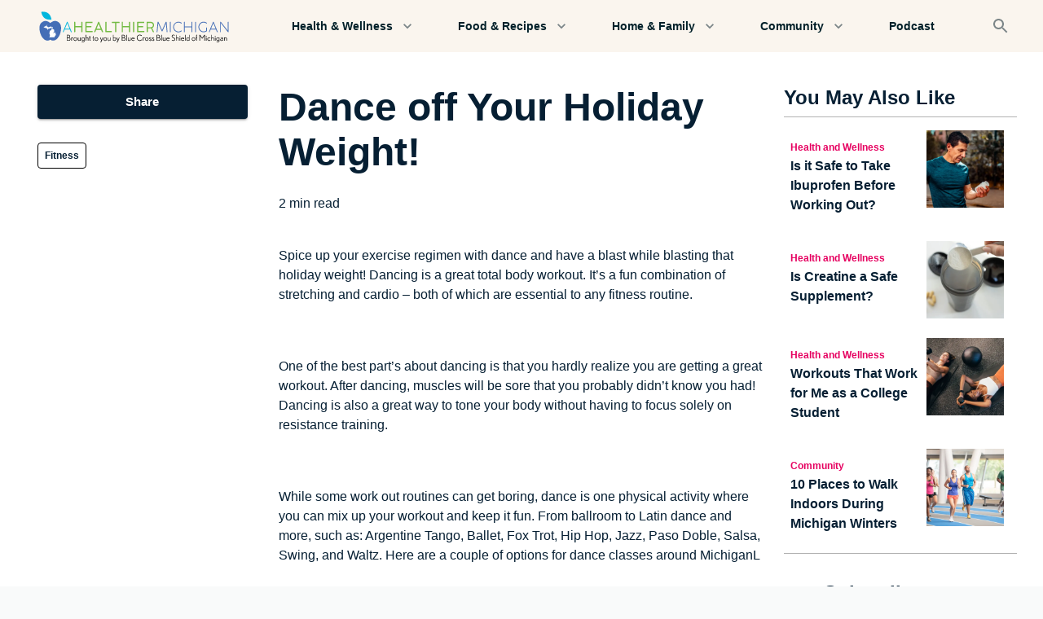

--- FILE ---
content_type: text/html; charset=utf-8
request_url: https://www.ahealthiermichigan.org/stories/fitness/dance-off-your-holiday-weight
body_size: 22587
content:
<!DOCTYPE html><html lang="en"><head><meta charSet="utf-8"/><meta name="theme-color" content="#061F33"/><meta name="viewport" content="width=device-width, initial-scale=1"/><meta property="og:locale" content="en_US"/><script type="application/ld+json">{"@context":"https://schema.org","@type":"Article","mainEntityOfPage":{"@type":"WebPage","@id":"https://ahealthiermichigan.org/stories/dance-off-your-holiday-weight"},"headline":"Dance off Your Holiday Weight!","description":"Spice up your exercise regimen with dance and have a blast while blasting that holiday weight! Dancing is a great total body workout. It’s a fun combination of…","author":{"@type":"Person","name":"Shannon Paul"},"publisher":{"@type":"Organization","name":"Blue Cross Blue Shield of Michigan","logo":{"@type":"ImageObject","url":"https://cdn.sanity.io/images/ruord509/production/9e904720c2aa0da918c72a966752a112321f542a-265x40.svg?w=828&q=75&fit=clip&auto=format"}},"datePublished":"2011-12-23T05:00:00.000Z","dateModified":"2023-11-10T17:57:18Z"}</script><title>Dance off Your Holiday Weight!</title><meta name="robots" content="index,follow"/><meta name="description" content=" Spice up your exercise regimen with dance and have a blast while blasting that holiday weight! Dancing is a great total body workout."/><meta name="twitter:card" content="summary_large_image"/><meta property="og:title" content="Dance off Your Holiday Weight!"/><meta property="og:description" content=" Spice up your exercise regimen with dance and have a blast while blasting that holiday weight! Dancing is a great total body workout."/><meta property="og:url" content="https://ahealthiermichigan.org/stories/fitness/dance-off-your-holiday-weight"/><meta property="og:type" content="article"/><meta property="og:site_name" content="A Healthier Michigan"/><link rel="canonical" href="https://ahealthiermichigan.org/stories/fitness/dance-off-your-holiday-weight"/><link rel="icon" type="image/png" sizes="32x32" href="https://cdn.sanity.io/images/ruord509/production/604cfa7cabd09e90c44feba23f01bc8936cf01e8-128x128.svg?w=32&amp;h=32&amp;fm=png"/><link rel="icon" type="image/png" sizes="16x16" href="https://cdn.sanity.io/images/ruord509/production/604cfa7cabd09e90c44feba23f01bc8936cf01e8-128x128.svg?w=16&amp;h=16&amp;fm=png"/><link rel="apple-touch-icon" sizes="180x180" href="https://cdn.sanity.io/images/ruord509/production/604cfa7cabd09e90c44feba23f01bc8936cf01e8-128x128.svg?w=180&amp;h=180&amp;fm=png"/><meta name="next-head-count" content="18"/><meta name="facebook-domain-verification" content="z7hkbf28hlhcg803qo5vd4larcpghe"/><link rel="preconnect" href="https://www.gstatic.com"/><link rel="preconnect" href="https://www.google.com"/><link rel="preconnect" href="https://cdn.sanity.io"/><style data-emotion="css-global 0"></style><style data-emotion="css-global xv4716">html{-webkit-font-smoothing:antialiased;-moz-osx-font-smoothing:grayscale;box-sizing:border-box;-webkit-text-size-adjust:100%;}*,*::before,*::after{box-sizing:inherit;}strong,b{font-weight:700;}body{margin:0;color:inherit;font-size:1rem;font-family:Inter,Poppins,Arial,Helvetica,sans-serif;font-weight:400;line-height:1.5;background-color:#FFFFFF;}@media print{body{background-color:#fff;}}body::backdrop{background-color:#FFFFFF;}body{color:#061F33;}</style><style data-emotion="css-global cjvusc">.grecaptcha-badge{visibility:hidden;}a{-webkit-text-decoration:none;text-decoration:none;}html,body{background-color:#f9fafa;}p,span,a{word-break:break-word;}ul,ol{list-style-position:inside;}</style><style data-emotion="css fumsc e7ztn3 17egl3 13h4as5 vubbuv 1itbro1 15uyllz d0iipu 1e5da75 1benndi feka9e mfb0cz 1orv6po 2exxqk 1cuudf4 1w9gr1b 15u5s04 1ox1ow2 6flbmm j7qwjs 1tw6xyk 19440cj 1y9f366 27o11t h00quf 3rwtg8 pb4y8c 14iz7ir 1pxsmui 1wf5y76 1uk1gs8 1vod7t9 1vaafdv 1wgdrfj 1pol6k5 1p40x6g qsg72k 1l2xgzn 19midj6 7h8fu5 s6jbxu d22b7z 1s1ge1i 21x9ud nujv78 5rtpj1 1oskxc3 1f8sh1y jxqkt4 vv0tq5 1rr4qq7 7ddack 1wxldng fpc3d4 npbdj 1pudgxf wruvmg 43kjyg 1mzerio 1gsoerq 142c7sr ubln22 4pgpic 1c4p9wh 13yhsj1 f4w4yd lpchy5">.css-fumsc{max-width:1440px;margin:0 auto;background-color:#FAF5EE;box-shadow:0px 2px 1px -1px rgba(0,0,0,0.2),0px 1px 1px 0px rgba(0,0,0,0.14),0px 1px 3px 0px rgba(0,0,0,0.12);}.css-e7ztn3{background-color:#FAF5EE;color:rgba(0, 0, 0, 0.87);-webkit-transition:box-shadow 300ms cubic-bezier(0.4, 0, 0.2, 1) 0ms;transition:box-shadow 300ms cubic-bezier(0.4, 0, 0.2, 1) 0ms;box-shadow:0px 2px 4px -1px rgba(0,0,0,0.2),0px 4px 5px 0px rgba(0,0,0,0.14),0px 1px 10px 0px rgba(0,0,0,0.12);display:-webkit-box;display:-webkit-flex;display:-ms-flexbox;display:flex;-webkit-flex-direction:column;-ms-flex-direction:column;flex-direction:column;width:100%;box-sizing:border-box;-webkit-flex-shrink:0;-ms-flex-negative:0;flex-shrink:0;position:static;background-color:transparent;color:inherit;box-shadow:none;}.css-17egl3{position:relative;display:-webkit-box;display:-webkit-flex;display:-ms-flexbox;display:flex;-webkit-align-items:center;-webkit-box-align:center;-ms-flex-align:center;align-items:center;min-height:56px;padding-left:16px;padding-right:16px;padding-top:8px;padding-bottom:8px;-webkit-box-pack:justify;-webkit-justify-content:space-between;justify-content:space-between;overflow:hidden;}@media (min-width:0px){@media (orientation: landscape){.css-17egl3{min-height:48px;}}}@media (min-width:390px){.css-17egl3{min-height:64px;}}.css-13h4as5{display:-webkit-inline-box;display:-webkit-inline-flex;display:-ms-inline-flexbox;display:inline-flex;-webkit-align-items:center;-webkit-box-align:center;-ms-flex-align:center;align-items:center;-webkit-box-pack:center;-ms-flex-pack:center;-webkit-justify-content:center;justify-content:center;position:relative;box-sizing:border-box;-webkit-tap-highlight-color:transparent;background-color:transparent;outline:0;border:0;margin:0;border-radius:0;padding:0;cursor:pointer;-webkit-user-select:none;-moz-user-select:none;-ms-user-select:none;user-select:none;vertical-align:middle;-moz-appearance:none;-webkit-appearance:none;-webkit-text-decoration:none;text-decoration:none;color:inherit;text-align:center;-webkit-flex:0 0 auto;-ms-flex:0 0 auto;flex:0 0 auto;font-size:1.5rem;padding:8px;border-radius:50%;overflow:visible;color:rgba(0, 0, 0, 0.54);-webkit-transition:background-color 150ms cubic-bezier(0.4, 0, 0.2, 1) 0ms;transition:background-color 150ms cubic-bezier(0.4, 0, 0.2, 1) 0ms;color:#002029;}.css-13h4as5::-moz-focus-inner{border-style:none;}.css-13h4as5.Mui-disabled{pointer-events:none;cursor:default;}@media print{.css-13h4as5{-webkit-print-color-adjust:exact;color-adjust:exact;}}.css-13h4as5:hover{background-color:rgba(0, 0, 0, 0.04);}@media (hover: none){.css-13h4as5:hover{background-color:transparent;}}.css-13h4as5:hover{background-color:rgba(0, 32, 41, 0.04);}@media (hover: none){.css-13h4as5:hover{background-color:transparent;}}.css-13h4as5.Mui-disabled{background-color:transparent;color:rgba(0, 0, 0, 0.26);}.css-vubbuv{-webkit-user-select:none;-moz-user-select:none;-ms-user-select:none;user-select:none;width:1em;height:1em;display:inline-block;fill:currentColor;-webkit-flex-shrink:0;-ms-flex-negative:0;flex-shrink:0;-webkit-transition:fill 200ms cubic-bezier(0.4, 0, 0.2, 1) 0ms;transition:fill 200ms cubic-bezier(0.4, 0, 0.2, 1) 0ms;font-size:1.5rem;}.css-1itbro1{width:265px;height:39.5px;-webkit-flex-shrink:0.5;-ms-flex-negative:0.5;flex-shrink:0.5;}.css-15uyllz{display:-webkit-inline-box;display:-webkit-inline-flex;display:-ms-inline-flexbox;display:inline-flex;-webkit-align-items:center;-webkit-box-align:center;-ms-flex-align:center;align-items:center;-webkit-box-pack:center;-ms-flex-pack:center;-webkit-justify-content:center;justify-content:center;position:relative;box-sizing:border-box;-webkit-tap-highlight-color:transparent;background-color:transparent;outline:0;border:0;margin:0;border-radius:0;padding:0;cursor:pointer;-webkit-user-select:none;-moz-user-select:none;-ms-user-select:none;user-select:none;vertical-align:middle;-moz-appearance:none;-webkit-appearance:none;-webkit-text-decoration:none;text-decoration:none;color:inherit;text-align:center;-webkit-flex:0 0 auto;-ms-flex:0 0 auto;flex:0 0 auto;font-size:1.5rem;padding:8px;border-radius:50%;overflow:visible;color:rgba(0, 0, 0, 0.54);-webkit-transition:background-color 150ms cubic-bezier(0.4, 0, 0.2, 1) 0ms;transition:background-color 150ms cubic-bezier(0.4, 0, 0.2, 1) 0ms;color:#7c8688;}.css-15uyllz::-moz-focus-inner{border-style:none;}.css-15uyllz.Mui-disabled{pointer-events:none;cursor:default;}@media print{.css-15uyllz{-webkit-print-color-adjust:exact;color-adjust:exact;}}.css-15uyllz:hover{background-color:rgba(0, 0, 0, 0.04);}@media (hover: none){.css-15uyllz:hover{background-color:transparent;}}.css-15uyllz:hover{background-color:rgba(124, 134, 136, 0.04);}@media (hover: none){.css-15uyllz:hover{background-color:transparent;}}.css-15uyllz.Mui-disabled{background-color:transparent;color:rgba(0, 0, 0, 0.26);}.css-d0iipu{display:-webkit-box;display:-webkit-flex;display:-ms-flexbox;display:flex;-webkit-flex-direction:column;-ms-flex-direction:column;flex-direction:column;background-color:#FFFFFF;}.css-1e5da75{padding-top:40px;padding-bottom:40px;}@media (min-width:0px){.css-1e5da75{padding-left:12px;padding-right:12px;}}@media (min-width:1024px){.css-1e5da75{padding-left:32px;padding-right:32px;}}.css-1benndi{box-sizing:border-box;display:-webkit-box;display:-webkit-flex;display:-ms-flexbox;display:flex;-webkit-box-flex-wrap:wrap;-webkit-flex-wrap:wrap;-ms-flex-wrap:wrap;flex-wrap:wrap;width:100%;-webkit-flex-direction:row;-ms-flex-direction:row;flex-direction:row;-webkit-box-pack:justify;-webkit-justify-content:space-between;justify-content:space-between;}@media (min-width:1024px){.css-1benndi{margin-top:-24px;}.css-1benndi>.MuiGrid-item{padding-top:24px;}}@media (min-width:1024px){.css-1benndi{width:calc(100% + 24px);margin-left:-24px;}.css-1benndi>.MuiGrid-item{padding-left:24px;}}.css-feka9e{box-sizing:border-box;margin:0;-webkit-flex-direction:row;-ms-flex-direction:row;flex-direction:row;-webkit-flex-basis:100%;-ms-flex-preferred-size:100%;flex-basis:100%;-webkit-box-flex:0;-webkit-flex-grow:0;-ms-flex-positive:0;flex-grow:0;max-width:100%;}@media (min-width:390px){.css-feka9e{-webkit-flex-basis:100%;-ms-flex-preferred-size:100%;flex-basis:100%;-webkit-box-flex:0;-webkit-flex-grow:0;-ms-flex-positive:0;flex-grow:0;max-width:100%;}}@media (min-width:768px){.css-feka9e{-webkit-flex-basis:100%;-ms-flex-preferred-size:100%;flex-basis:100%;-webkit-box-flex:0;-webkit-flex-grow:0;-ms-flex-positive:0;flex-grow:0;max-width:100%;}}@media (min-width:1024px){.css-feka9e{-webkit-flex-basis:25%;-ms-flex-preferred-size:25%;flex-basis:25%;-webkit-box-flex:0;-webkit-flex-grow:0;-ms-flex-positive:0;flex-grow:0;max-width:25%;}}@media (min-width:1440px){.css-feka9e{-webkit-flex-basis:25%;-ms-flex-preferred-size:25%;flex-basis:25%;-webkit-box-flex:0;-webkit-flex-grow:0;-ms-flex-positive:0;flex-grow:0;max-width:25%;}}.css-mfb0cz{box-sizing:border-box;margin:0;-webkit-flex-direction:row;-ms-flex-direction:row;flex-direction:row;-webkit-flex-basis:100%;-ms-flex-preferred-size:100%;flex-basis:100%;-webkit-box-flex:0;-webkit-flex-grow:0;-ms-flex-positive:0;flex-grow:0;max-width:100%;}@media (min-width:390px){.css-mfb0cz{-webkit-flex-basis:100%;-ms-flex-preferred-size:100%;flex-basis:100%;-webkit-box-flex:0;-webkit-flex-grow:0;-ms-flex-positive:0;flex-grow:0;max-width:100%;}}@media (min-width:768px){.css-mfb0cz{-webkit-flex-basis:100%;-ms-flex-preferred-size:100%;flex-basis:100%;-webkit-box-flex:0;-webkit-flex-grow:0;-ms-flex-positive:0;flex-grow:0;max-width:100%;}}@media (min-width:1024px){.css-mfb0cz{-webkit-flex-basis:50%;-ms-flex-preferred-size:50%;flex-basis:50%;-webkit-box-flex:0;-webkit-flex-grow:0;-ms-flex-positive:0;flex-grow:0;max-width:50%;}}@media (min-width:1440px){.css-mfb0cz{-webkit-flex-basis:50%;-ms-flex-preferred-size:50%;flex-basis:50%;-webkit-box-flex:0;-webkit-flex-grow:0;-ms-flex-positive:0;flex-grow:0;max-width:50%;}}.css-1orv6po{display:-webkit-box;display:-webkit-flex;display:-ms-flexbox;display:flex;-webkit-flex-direction:column;-ms-flex-direction:column;flex-direction:column;}.css-1orv6po>:not(style):not(style){margin:0;}.css-1orv6po>:not(style)~:not(style){margin-top:24px;}.css-2exxqk{width:100%;min-height:3rem;}@media (min-width:0px){.css-2exxqk{margin-bottom:16px;}}@media (min-width:1024px){.css-2exxqk{margin-bottom:8px;}}.css-1cuudf4{margin:0;font-family:Inter,Poppins,Arial,Helvetica,sans-serif;color:inherit;font-size:2rem;font-weight:600;line-height:1.167;word-break:break-word;}@media (min-width:390px){.css-1cuudf4{font-size:2.3565rem;}}@media (min-width:768px){.css-1cuudf4{font-size:2.7849rem;}}@media (min-width:1024px){.css-1cuudf4{font-size:2.9991rem;}}.css-1w9gr1b{display:-webkit-box;display:-webkit-flex;display:-ms-flexbox;display:flex;-webkit-flex-direction:row;-ms-flex-direction:row;flex-direction:row;width:100%;-webkit-align-items:center;-webkit-box-align:center;-ms-flex-align:center;align-items:center;}.css-1w9gr1b>:not(style):not(style){margin:0;}.css-1w9gr1b>:not(style)~:not(style){margin-left:8px;}.css-15u5s04{position:relative;display:-webkit-box;display:-webkit-flex;display:-ms-flexbox;display:flex;-webkit-align-items:center;-webkit-box-align:center;-ms-flex-align:center;align-items:center;-webkit-box-pack:center;-ms-flex-pack:center;-webkit-justify-content:center;justify-content:center;-webkit-flex-shrink:0;-ms-flex-negative:0;flex-shrink:0;width:40px;height:40px;font-family:Inter,Poppins,Arial,Helvetica,sans-serif;font-size:1.25rem;line-height:1;border-radius:50%;overflow:hidden;-webkit-user-select:none;-moz-user-select:none;-ms-user-select:none;user-select:none;color:#FFFFFF;background-color:#bdbdbd;width:56px;height:56px;border:0px black solid;border-color:#00a8d7;background-color:#061F33;}.css-1ox1ow2{position:relative;display:-webkit-box;display:-webkit-flex;display:-ms-flexbox;display:flex;-webkit-align-items:center;-webkit-box-align:center;-ms-flex-align:center;align-items:center;-webkit-box-pack:center;-ms-flex-pack:center;-webkit-justify-content:center;justify-content:center;width:100%;height:100%;background-color:#061F33;}.css-6flbmm{-webkit-user-select:none;-moz-user-select:none;-ms-user-select:none;user-select:none;width:1em;height:1em;display:inline-block;fill:currentColor;-webkit-flex-shrink:0;-ms-flex-negative:0;flex-shrink:0;-webkit-transition:fill 200ms cubic-bezier(0.4, 0, 0.2, 1) 0ms;transition:fill 200ms cubic-bezier(0.4, 0, 0.2, 1) 0ms;font-size:2.1875rem;}.css-j7qwjs{display:-webkit-box;display:-webkit-flex;display:-ms-flexbox;display:flex;-webkit-flex-direction:column;-ms-flex-direction:column;flex-direction:column;}.css-1tw6xyk{margin:0;font:inherit;color:#061F33;font-weight:700;-webkit-text-decoration:underline;text-decoration:underline;text-decoration-color:rgba(6, 31, 51, 0.4);-webkit-text-decoration:none;text-decoration:none;color:inherit;}.css-1tw6xyk:hover{text-decoration-color:inherit;}.css-19440cj{margin:0;color:inherit;font-size:1rem;font-family:Inter,Poppins,Arial,Helvetica,sans-serif;font-weight:400;line-height:1.5;font-size:0.0875;}.css-1y9f366{margin:0;color:inherit;font-size:1rem;font-family:Inter,Poppins,Arial,Helvetica,sans-serif;font-weight:400;line-height:1.5;}.css-27o11t{box-sizing:border-box;display:-webkit-box;display:-webkit-flex;display:-ms-flexbox;display:flex;-webkit-box-flex-wrap:wrap;-webkit-flex-wrap:wrap;-ms-flex-wrap:wrap;flex-wrap:wrap;width:100%;-webkit-flex-direction:row;-ms-flex-direction:row;flex-direction:row;max-width:100%;}@media (min-width:0px){.css-27o11t{margin-top:-12px;}.css-27o11t>.MuiGrid-item{padding-top:12px;}}@media (min-width:1024px){.css-27o11t{margin-top:-16px;}.css-27o11t>.MuiGrid-item{padding-top:16px;}}@media (min-width:0px){.css-27o11t{width:calc(100% + 4px);margin-left:-4px;}.css-27o11t>.MuiGrid-item{padding-left:4px;}}@media (min-width:1024px){.css-27o11t{width:calc(100% + 8px);margin-left:-8px;}.css-27o11t>.MuiGrid-item{padding-left:8px;}}.css-h00quf{box-sizing:border-box;margin:0;-webkit-flex-direction:row;-ms-flex-direction:row;flex-direction:row;-webkit-flex-basis:auto;-ms-flex-preferred-size:auto;flex-basis:auto;-webkit-box-flex:0;-webkit-flex-grow:0;-ms-flex-positive:0;flex-grow:0;-webkit-flex-shrink:0;-ms-flex-negative:0;flex-shrink:0;max-width:none;width:auto;}@media (min-width:390px){.css-h00quf{-webkit-flex-basis:auto;-ms-flex-preferred-size:auto;flex-basis:auto;-webkit-box-flex:0;-webkit-flex-grow:0;-ms-flex-positive:0;flex-grow:0;-webkit-flex-shrink:0;-ms-flex-negative:0;flex-shrink:0;max-width:none;width:auto;}}@media (min-width:768px){.css-h00quf{-webkit-flex-basis:auto;-ms-flex-preferred-size:auto;flex-basis:auto;-webkit-box-flex:0;-webkit-flex-grow:0;-ms-flex-positive:0;flex-grow:0;-webkit-flex-shrink:0;-ms-flex-negative:0;flex-shrink:0;max-width:none;width:auto;}}@media (min-width:1024px){.css-h00quf{-webkit-flex-basis:auto;-ms-flex-preferred-size:auto;flex-basis:auto;-webkit-box-flex:0;-webkit-flex-grow:0;-ms-flex-positive:0;flex-grow:0;-webkit-flex-shrink:0;-ms-flex-negative:0;flex-shrink:0;max-width:none;width:auto;}}@media (min-width:1440px){.css-h00quf{-webkit-flex-basis:auto;-ms-flex-preferred-size:auto;flex-basis:auto;-webkit-box-flex:0;-webkit-flex-grow:0;-ms-flex-positive:0;flex-grow:0;-webkit-flex-shrink:0;-ms-flex-negative:0;flex-shrink:0;max-width:none;width:auto;}}.css-3rwtg8{margin:0;font:inherit;color:#061F33;-webkit-text-decoration:underline;text-decoration:underline;text-decoration-color:rgba(6, 31, 51, 0.4);-webkit-text-decoration:none;text-decoration:none;color:inherit;margin:0;color:#E60060;font-weight:600;font-size:0.75rem;color:#061F33;padding:8px;border-radius:4px;background-color:#F9F7F4;}.css-3rwtg8:hover{text-decoration-color:inherit;}.css-pb4y8c{display:-webkit-box;display:-webkit-flex;display:-ms-flexbox;display:flex;-webkit-flex-direction:column;-ms-flex-direction:column;flex-direction:column;}.css-pb4y8c>:not(style):not(style){margin:0;}.css-pb4y8c>:not(style)~:not(style){margin-top:12px;}.css-14iz7ir{display:-webkit-box;display:-webkit-flex;display:-ms-flexbox;display:flex;-webkit-flex-direction:column;-ms-flex-direction:column;flex-direction:column;height:100%;-webkit-align-items:center;-webkit-box-align:center;-ms-flex-align:center;align-items:center;word-wrap:break-word;padding-left:0px;padding-right:0px;}.css-14iz7ir a{-webkit-text-decoration:underline;text-decoration:underline;}.css-1pxsmui{display:-webkit-box;display:-webkit-flex;display:-ms-flexbox;display:flex;-webkit-flex-direction:column;-ms-flex-direction:column;flex-direction:column;-webkit-align-items:inherit;-webkit-box-align:inherit;-ms-flex-align:inherit;align-items:inherit;-webkit-box-pack:justify;-webkit-justify-content:space-between;justify-content:space-between;height:100%;width:100%;}.css-1wf5y76{-webkit-flex:1;-ms-flex:1;flex:1;padding-left:0px;padding-right:0px;padding-top:16px;padding-bottom:16px;width:100%;}.css-1uk1gs8{margin:0;}.css-1vod7t9{margin:0;font:inherit;color:#061F33;-webkit-text-decoration:underline;text-decoration:underline;text-decoration-color:rgba(6, 31, 51, 0.4);-webkit-text-decoration:none;text-decoration:none;color:inherit;}.css-1vod7t9:hover{text-decoration-color:inherit;}.css-1vaafdv{margin:0;color:inherit;font-size:1rem;font-family:Inter,Poppins,Arial,Helvetica,sans-serif;font-weight:400;line-height:1.5;width:100%;list-style-position:outside;-webkit-padding-start:1.5rem;padding-inline-start:1.5rem;text-align:left;}.css-1wgdrfj{margin:0;color:inherit;font-size:1rem;font-family:Inter,Poppins,Arial,Helvetica,sans-serif;font-weight:400;line-height:1.5;text-align:left;}.css-1pol6k5{display:-webkit-box;display:-webkit-flex;display:-ms-flexbox;display:flex;-webkit-flex-direction:column;-ms-flex-direction:column;flex-direction:column;padding-top:40px;padding-bottom:40px;background-color:#FAF5EE;}@media (min-width:0px){.css-1pol6k5>:not(style):not(style){margin:0;}.css-1pol6k5>:not(style)~:not(style){margin-top:24px;}}@media (min-width:1024px){.css-1pol6k5>:not(style):not(style){margin:0;}.css-1pol6k5>:not(style)~:not(style){margin-top:48px;}}.css-1p40x6g{margin:0;font-family:Inter,Poppins,Arial,Helvetica,sans-serif;color:inherit;font-size:1.719rem;font-weight:600;line-height:1.2;text-align:center;}@media (min-width:390px){.css-1p40x6g{font-size:2.0833rem;}}@media (min-width:768px){.css-1p40x6g{font-size:2.2917rem;}}@media (min-width:1024px){.css-1p40x6g{font-size:2.5rem;}}.css-qsg72k{box-sizing:border-box;display:-webkit-box;display:-webkit-flex;display:-ms-flexbox;display:flex;-webkit-box-flex-wrap:wrap;-webkit-flex-wrap:wrap;-ms-flex-wrap:wrap;flex-wrap:wrap;width:100%;-webkit-flex-direction:row;-ms-flex-direction:row;flex-direction:row;max-width:100%;-webkit-align-items:stretch;-webkit-box-align:stretch;-ms-flex-align:stretch;align-items:stretch;margin-top:0px;}@media (min-width:768px){.css-qsg72k{margin-top:-16px;}.css-qsg72k>.MuiGrid-item{padding-top:16px;}}@media (min-width:768px){.css-qsg72k{width:calc(100% + 16px);margin-left:-16px;}.css-qsg72k>.MuiGrid-item{padding-left:16px;}}@media (min-width:0px){.css-qsg72k{padding-right:0px;}}@media (min-width:768px){.css-qsg72k{padding-right:16px;}}.css-1l2xgzn{box-sizing:border-box;margin:0;-webkit-flex-direction:row;-ms-flex-direction:row;flex-direction:row;-webkit-flex-basis:100%;-ms-flex-preferred-size:100%;flex-basis:100%;-webkit-box-flex:0;-webkit-flex-grow:0;-ms-flex-positive:0;flex-grow:0;max-width:100%;}@media (min-width:390px){.css-1l2xgzn{-webkit-flex-basis:100%;-ms-flex-preferred-size:100%;flex-basis:100%;-webkit-box-flex:0;-webkit-flex-grow:0;-ms-flex-positive:0;flex-grow:0;max-width:100%;}}@media (min-width:768px){.css-1l2xgzn{-webkit-flex-basis:50%;-ms-flex-preferred-size:50%;flex-basis:50%;-webkit-box-flex:0;-webkit-flex-grow:0;-ms-flex-positive:0;flex-grow:0;max-width:50%;}}@media (min-width:1024px){.css-1l2xgzn{-webkit-flex-basis:25%;-ms-flex-preferred-size:25%;flex-basis:25%;-webkit-box-flex:0;-webkit-flex-grow:0;-ms-flex-positive:0;flex-grow:0;max-width:25%;}}@media (min-width:1440px){.css-1l2xgzn{-webkit-flex-basis:25%;-ms-flex-preferred-size:25%;flex-basis:25%;-webkit-box-flex:0;-webkit-flex-grow:0;-ms-flex-positive:0;flex-grow:0;max-width:25%;}}.css-19midj6{padding:16px;}.css-7h8fu5{display:-webkit-box;display:-webkit-flex;display:-ms-flexbox;display:flex;-webkit-flex-direction:row;-ms-flex-direction:row;flex-direction:row;-webkit-box-pack:start;-ms-flex-pack:start;-webkit-justify-content:flex-start;justify-content:flex-start;}.css-7h8fu5>:not(style):not(style){margin:0;}.css-7h8fu5>:not(style)~:not(style){margin-left:8px;}.css-s6jbxu{display:-webkit-box;display:-webkit-flex;display:-ms-flexbox;display:flex;-webkit-flex-direction:column;-ms-flex-direction:column;flex-direction:column;padding-top:8px;padding-bottom:8px;}.css-d22b7z{margin:0;font:inherit;color:#061F33;-webkit-text-decoration:underline;text-decoration:underline;text-decoration-color:rgba(6, 31, 51, 0.4);-webkit-text-decoration:none;text-decoration:none;color:inherit;}.css-d22b7z:hover{text-decoration-color:inherit;}.css-1s1ge1i{margin:0;color:#E60060;font-weight:600;font-size:0.75rem;color:#E60060;}.css-21x9ud{margin:0;color:inherit;font-size:1rem;font-family:Inter,Poppins,Arial,Helvetica,sans-serif;font-weight:400;line-height:1.5;font-weight:700;}.css-nujv78{-webkit-flex-basis:40%;-ms-flex-preferred-size:40%;flex-basis:40%;-webkit-flex-shrink:0;-ms-flex-negative:0;flex-shrink:0;}.css-5rtpj1{padding-right:16px;position:relative;width:100%;}.css-1oskxc3{margin:0;font:inherit;color:#061F33;width:100%;-webkit-text-decoration:underline;text-decoration:underline;text-decoration-color:rgba(6, 31, 51, 0.4);-webkit-text-decoration:none;text-decoration:none;color:inherit;}.css-1oskxc3:hover{text-decoration-color:inherit;}.css-1f8sh1y{position:relative;width:100%;height:100%;}.css-jxqkt4{position:absolute;top:0;left:0;right:0;bottom:0;}.css-jxqkt4>*{height:100%;width:100%;}.css-vv0tq5{display:-webkit-box;display:-webkit-flex;display:-ms-flexbox;display:flex;-webkit-flex-direction:row;-ms-flex-direction:row;flex-direction:row;width:100%;-webkit-box-pack:center;-ms-flex-pack:center;-webkit-justify-content:center;justify-content:center;-webkit-align-items:center;-webkit-box-align:center;-ms-flex-align:center;align-items:center;margin:0 auto;background-color:#FFFFFF;padding-top:80px;padding-bottom:80px;padding-left:40px;padding-right:40px;}.css-vv0tq5>:not(style):not(style){margin:0;}.css-vv0tq5>:not(style)~:not(style){margin-left:16px;}@media (min-width:0px){.css-vv0tq5{max-width:100%;}}@media (min-width:768px){.css-vv0tq5{max-width:500px;}}.css-1rr4qq7{-webkit-flex:1;-ms-flex:1;flex:1;}.css-7ddack{display:-webkit-inline-box;display:-webkit-inline-flex;display:-ms-inline-flexbox;display:inline-flex;-webkit-align-items:center;-webkit-box-align:center;-ms-flex-align:center;align-items:center;-webkit-box-pack:center;-ms-flex-pack:center;-webkit-justify-content:center;justify-content:center;position:relative;box-sizing:border-box;-webkit-tap-highlight-color:transparent;background-color:transparent;outline:0;border:0;margin:0;border-radius:0;padding:0;cursor:pointer;-webkit-user-select:none;-moz-user-select:none;-ms-user-select:none;user-select:none;vertical-align:middle;-moz-appearance:none;-webkit-appearance:none;-webkit-text-decoration:none;text-decoration:none;color:inherit;font-family:'Inter',sans-serif;font-weight:500;font-size:0.9375rem;line-height:1.75;text-transform:uppercase;min-width:64px;padding:7px 21px;border-radius:4px;-webkit-transition:background-color 250ms cubic-bezier(0.4, 0, 0.2, 1) 0ms,box-shadow 250ms cubic-bezier(0.4, 0, 0.2, 1) 0ms,border-color 250ms cubic-bezier(0.4, 0, 0.2, 1) 0ms,color 250ms cubic-bezier(0.4, 0, 0.2, 1) 0ms;transition:background-color 250ms cubic-bezier(0.4, 0, 0.2, 1) 0ms,box-shadow 250ms cubic-bezier(0.4, 0, 0.2, 1) 0ms,border-color 250ms cubic-bezier(0.4, 0, 0.2, 1) 0ms,color 250ms cubic-bezier(0.4, 0, 0.2, 1) 0ms;border:1px solid rgba(6, 31, 51, 0.5);color:#061F33;width:100%;text-transform:none;font-weight:600;}.css-7ddack::-moz-focus-inner{border-style:none;}.css-7ddack.Mui-disabled{pointer-events:none;cursor:default;}@media print{.css-7ddack{-webkit-print-color-adjust:exact;color-adjust:exact;}}.css-7ddack:hover{-webkit-text-decoration:none;text-decoration:none;background-color:rgba(6, 31, 51, 0.04);border:1px solid #061F33;}@media (hover: none){.css-7ddack:hover{background-color:transparent;}}.css-7ddack.Mui-disabled{color:rgba(0, 0, 0, 0.26);border:1px solid rgba(0, 0, 0, 0.12);}.css-1wxldng{-webkit-flex:1;-ms-flex:1;flex:1;}@media (min-width:0px){.css-1wxldng{display:none;}}@media (min-width:768px){.css-1wxldng{display:inherit;}}.css-fpc3d4{display:-webkit-inline-box;display:-webkit-inline-flex;display:-ms-inline-flexbox;display:inline-flex;-webkit-align-items:center;-webkit-box-align:center;-ms-flex-align:center;align-items:center;-webkit-box-pack:center;-ms-flex-pack:center;-webkit-justify-content:center;justify-content:center;position:relative;box-sizing:border-box;-webkit-tap-highlight-color:transparent;background-color:transparent;outline:0;border:0;margin:0;border-radius:0;padding:0;cursor:pointer;-webkit-user-select:none;-moz-user-select:none;-ms-user-select:none;user-select:none;vertical-align:middle;-moz-appearance:none;-webkit-appearance:none;-webkit-text-decoration:none;text-decoration:none;color:inherit;font-family:'Inter',sans-serif;font-weight:500;font-size:0.9375rem;line-height:1.75;text-transform:uppercase;min-width:64px;padding:8px 22px;border-radius:4px;-webkit-transition:background-color 250ms cubic-bezier(0.4, 0, 0.2, 1) 0ms,box-shadow 250ms cubic-bezier(0.4, 0, 0.2, 1) 0ms,border-color 250ms cubic-bezier(0.4, 0, 0.2, 1) 0ms,color 250ms cubic-bezier(0.4, 0, 0.2, 1) 0ms;transition:background-color 250ms cubic-bezier(0.4, 0, 0.2, 1) 0ms,box-shadow 250ms cubic-bezier(0.4, 0, 0.2, 1) 0ms,border-color 250ms cubic-bezier(0.4, 0, 0.2, 1) 0ms,color 250ms cubic-bezier(0.4, 0, 0.2, 1) 0ms;color:#fff;background-color:#061F33;box-shadow:0px 3px 1px -2px rgba(0,0,0,0.2),0px 2px 2px 0px rgba(0,0,0,0.14),0px 1px 5px 0px rgba(0,0,0,0.12);width:100%;text-transform:none;font-weight:600;}.css-fpc3d4::-moz-focus-inner{border-style:none;}.css-fpc3d4.Mui-disabled{pointer-events:none;cursor:default;}@media print{.css-fpc3d4{-webkit-print-color-adjust:exact;color-adjust:exact;}}.css-fpc3d4:hover{-webkit-text-decoration:none;text-decoration:none;background-color:rgb(0, 66, 85);box-shadow:0px 2px 4px -1px rgba(0,0,0,0.2),0px 4px 5px 0px rgba(0,0,0,0.14),0px 1px 10px 0px rgba(0,0,0,0.12);}@media (hover: none){.css-fpc3d4:hover{background-color:#061F33;}}.css-fpc3d4:active{box-shadow:0px 5px 5px -3px rgba(0,0,0,0.2),0px 8px 10px 1px rgba(0,0,0,0.14),0px 3px 14px 2px rgba(0,0,0,0.12);}.css-fpc3d4.Mui-focusVisible{box-shadow:0px 3px 5px -1px rgba(0,0,0,0.2),0px 6px 10px 0px rgba(0,0,0,0.14),0px 1px 18px 0px rgba(0,0,0,0.12);}.css-fpc3d4.Mui-disabled{color:rgba(0, 0, 0, 0.26);box-shadow:none;background-color:rgba(0, 0, 0, 0.12);}.css-npbdj{display:-webkit-box;display:-webkit-flex;display:-ms-flexbox;display:flex;-webkit-flex-direction:column;-ms-flex-direction:column;flex-direction:column;width:100%;background-color:#061F33;padding-left:32px;padding-right:32px;padding-top:48px;padding-bottom:48px;-webkit-align-items:center;-webkit-box-align:center;-ms-flex-align:center;align-items:center;margin-top:0px;}.css-npbdj>:not(style):not(style){margin:0;}.css-npbdj>:not(style)~:not(style){margin-top:40px;}.css-1pudgxf{display:-webkit-box;display:-webkit-flex;display:-ms-flexbox;display:flex;-webkit-flex-direction:column;-ms-flex-direction:column;flex-direction:column;-webkit-box-pack:center;-ms-flex-pack:center;-webkit-justify-content:center;justify-content:center;-webkit-align-items:center;-webkit-box-align:center;-ms-flex-align:center;align-items:center;}.css-1pudgxf>:not(style):not(style){margin:0;}.css-1pudgxf>:not(style)~:not(style){margin-top:16px;}.css-wruvmg{margin:0;font:inherit;color:white;font-weight:600;-webkit-text-decoration:none;text-decoration:none;-webkit-text-decoration:none;text-decoration:none;color:inherit;color:white;}.css-wruvmg:hover{-webkit-text-decoration:underline;text-decoration:underline;}.css-43kjyg{margin:0;-webkit-flex-shrink:0;-ms-flex-negative:0;flex-shrink:0;border-width:0;border-style:solid;border-color:#002029;border-bottom-width:thin;-webkit-align-self:stretch;-ms-flex-item-align:stretch;align-self:stretch;height:auto;height:0.5px;background-color:white;border-width:1px;}.css-1mzerio{display:-webkit-box;display:-webkit-flex;display:-ms-flexbox;display:flex;-webkit-flex-direction:row;-ms-flex-direction:row;flex-direction:row;}.css-1mzerio>:not(style):not(style){margin:0;}.css-1mzerio>:not(style)~:not(style){margin-left:8px;}.css-1gsoerq{-webkit-user-select:none;-moz-user-select:none;-ms-user-select:none;user-select:none;width:1em;height:1em;display:inline-block;fill:currentColor;-webkit-flex-shrink:0;-ms-flex-negative:0;flex-shrink:0;-webkit-transition:fill 200ms cubic-bezier(0.4, 0, 0.2, 1) 0ms;transition:fill 200ms cubic-bezier(0.4, 0, 0.2, 1) 0ms;font-size:2.1875rem;color:white;}.css-142c7sr{display:-webkit-box;display:-webkit-flex;display:-ms-flexbox;display:flex;-webkit-flex-direction:column;-ms-flex-direction:column;flex-direction:column;height:100%;-webkit-align-items:center;-webkit-box-align:center;-ms-flex-align:center;align-items:center;word-wrap:break-word;color:white;font-size:10px;}.css-ubln22{-webkit-flex:1;-ms-flex:1;flex:1;padding-left:32px;padding-right:32px;padding-top:8px;padding-bottom:8px;width:100%;}.css-4pgpic{margin:0;font-family:Inter,Poppins,Arial,Helvetica,sans-serif;color:inherit;font-size:1.375rem;font-weight:600;line-height:1.235;}@media (min-width:390px){.css-4pgpic{font-size:1.417rem;}}@media (min-width:768px){.css-4pgpic{font-size:1.6194rem;}}@media (min-width:1024px){.css-4pgpic{font-size:1.8219rem;}}.css-1c4p9wh{width:100%;padding-left:32px;padding-right:32px;-webkit-flex:1;-ms-flex:1;flex:1;padding-bottom:8px;padding-top:8px;}.css-13yhsj1{display:-webkit-box;display:-webkit-flex;display:-ms-flexbox;display:flex;-webkit-flex-direction:column;-ms-flex-direction:column;flex-direction:column;padding:0px;margin:0px;}.css-f4w4yd{position:relative;width:100%;height:100%;margin:0 auto;max-width:140px;max-height:37px;}.css-lpchy5{margin:0;font-family:Inter,Poppins,Arial,Helvetica,sans-serif;color:inherit;font-size:1.2189999999999999rem;font-weight:600;line-height:1.334;}@media (min-width:390px){.css-lpchy5{font-size:1.3118rem;}}@media (min-width:768px){.css-lpchy5{font-size:1.3118rem;}}@media (min-width:1024px){.css-lpchy5{font-size:1.4993rem;}}</style><link rel="preconnect" href="https://fonts.gstatic.com" crossorigin /><link rel="preload" href="/_next/static/css/6de822156e4b0323.css" as="style"/><link rel="stylesheet" href="/_next/static/css/6de822156e4b0323.css" data-n-g=""/><noscript data-n-css=""></noscript><script defer="" nomodule="" src="/_next/static/chunks/polyfills-42372ed130431b0a.js"></script><script src="/_next/static/chunks/webpack-980754c7e676d620.js" defer=""></script><script src="/_next/static/chunks/framework-a55cb4ebcf0f563a.js" defer=""></script><script src="/_next/static/chunks/main-a6661c7a7c5eef70.js" defer=""></script><script src="/_next/static/chunks/pages/_app-7d302a094a8abf1c.js" defer=""></script><script src="/_next/static/chunks/5082709c-8f993884e5341455.js" defer=""></script><script src="/_next/static/chunks/ffa32686-c16f3ad98e9ac714.js" defer=""></script><script src="/_next/static/chunks/53adca4f-ff2e446a153ac76c.js" defer=""></script><script src="/_next/static/chunks/21175e0e-44f988f67a5845f2.js" defer=""></script><script src="/_next/static/chunks/d3048c20-9fabd0614128915f.js" defer=""></script><script src="/_next/static/chunks/75fc9c18-a8c9805be41684e2.js" defer=""></script><script src="/_next/static/chunks/d4e8fccf-7b6e13ef170431ef.js" defer=""></script><script src="/_next/static/chunks/3935-9e7b4d89324d5262.js" defer=""></script><script src="/_next/static/chunks/8938-370eaeb88d9d8821.js" defer=""></script><script src="/_next/static/chunks/304-06226bfee6c384be.js" defer=""></script><script src="/_next/static/chunks/1569-cdae9c7f1e5f5a8b.js" defer=""></script><script src="/_next/static/chunks/5369-7593e61c44f4051b.js" defer=""></script><script src="/_next/static/chunks/946-3cda3c0bce5b9a82.js" defer=""></script><script src="/_next/static/chunks/5088-f60599f48781164a.js" defer=""></script><script src="/_next/static/chunks/5849-53e9c3ad1648a3f3.js" defer=""></script><script src="/_next/static/chunks/2228-b9c0c1ed59847c0b.js" defer=""></script><script src="/_next/static/chunks/pages/_tenants/%5BtenantId%5D/stories/%5Bcategory%5D/%5Bslug%5D-ca4e19a616df685d.js" defer=""></script><script src="/_next/static/1zt0K78sB-ji5N8ZyXtn_/_buildManifest.js" defer=""></script><script src="/_next/static/1zt0K78sB-ji5N8ZyXtn_/_ssgManifest.js" defer=""></script><style data-href="https://fonts.googleapis.com/css2?family=Inter:wght@100;200;300;400;500;600;700;800;900&display=optional">@font-face{font-family:'Inter';font-style:normal;font-weight:100;font-display:optional;src:url(https://fonts.gstatic.com/l/font?kit=UcCO3FwrK3iLTeHuS_nVMrMxCp50SjIw2boKoduKmMEVuLyeMZs&skey=c491285d6722e4fa&v=v20) format('woff')}@font-face{font-family:'Inter';font-style:normal;font-weight:200;font-display:optional;src:url(https://fonts.gstatic.com/l/font?kit=UcCO3FwrK3iLTeHuS_nVMrMxCp50SjIw2boKoduKmMEVuDyfMZs&skey=c491285d6722e4fa&v=v20) format('woff')}@font-face{font-family:'Inter';font-style:normal;font-weight:300;font-display:optional;src:url(https://fonts.gstatic.com/l/font?kit=UcCO3FwrK3iLTeHuS_nVMrMxCp50SjIw2boKoduKmMEVuOKfMZs&skey=c491285d6722e4fa&v=v20) format('woff')}@font-face{font-family:'Inter';font-style:normal;font-weight:400;font-display:optional;src:url(https://fonts.gstatic.com/l/font?kit=UcCO3FwrK3iLTeHuS_nVMrMxCp50SjIw2boKoduKmMEVuLyfMZs&skey=c491285d6722e4fa&v=v20) format('woff')}@font-face{font-family:'Inter';font-style:normal;font-weight:500;font-display:optional;src:url(https://fonts.gstatic.com/l/font?kit=UcCO3FwrK3iLTeHuS_nVMrMxCp50SjIw2boKoduKmMEVuI6fMZs&skey=c491285d6722e4fa&v=v20) format('woff')}@font-face{font-family:'Inter';font-style:normal;font-weight:600;font-display:optional;src:url(https://fonts.gstatic.com/l/font?kit=UcCO3FwrK3iLTeHuS_nVMrMxCp50SjIw2boKoduKmMEVuGKYMZs&skey=c491285d6722e4fa&v=v20) format('woff')}@font-face{font-family:'Inter';font-style:normal;font-weight:700;font-display:optional;src:url(https://fonts.gstatic.com/l/font?kit=UcCO3FwrK3iLTeHuS_nVMrMxCp50SjIw2boKoduKmMEVuFuYMZs&skey=c491285d6722e4fa&v=v20) format('woff')}@font-face{font-family:'Inter';font-style:normal;font-weight:800;font-display:optional;src:url(https://fonts.gstatic.com/l/font?kit=UcCO3FwrK3iLTeHuS_nVMrMxCp50SjIw2boKoduKmMEVuDyYMZs&skey=c491285d6722e4fa&v=v20) format('woff')}@font-face{font-family:'Inter';font-style:normal;font-weight:900;font-display:optional;src:url(https://fonts.gstatic.com/l/font?kit=UcCO3FwrK3iLTeHuS_nVMrMxCp50SjIw2boKoduKmMEVuBWYMZs&skey=c491285d6722e4fa&v=v20) format('woff')}@font-face{font-family:'Inter';font-style:normal;font-weight:100;font-display:optional;src:url(https://fonts.gstatic.com/s/inter/v20/UcC73FwrK3iLTeHuS_nVMrMxCp50SjIa2JL7W0Q5n-wU.woff2) format('woff2');unicode-range:U+0460-052F,U+1C80-1C8A,U+20B4,U+2DE0-2DFF,U+A640-A69F,U+FE2E-FE2F}@font-face{font-family:'Inter';font-style:normal;font-weight:100;font-display:optional;src:url(https://fonts.gstatic.com/s/inter/v20/UcC73FwrK3iLTeHuS_nVMrMxCp50SjIa0ZL7W0Q5n-wU.woff2) format('woff2');unicode-range:U+0301,U+0400-045F,U+0490-0491,U+04B0-04B1,U+2116}@font-face{font-family:'Inter';font-style:normal;font-weight:100;font-display:optional;src:url(https://fonts.gstatic.com/s/inter/v20/UcC73FwrK3iLTeHuS_nVMrMxCp50SjIa2ZL7W0Q5n-wU.woff2) format('woff2');unicode-range:U+1F00-1FFF}@font-face{font-family:'Inter';font-style:normal;font-weight:100;font-display:optional;src:url(https://fonts.gstatic.com/s/inter/v20/UcC73FwrK3iLTeHuS_nVMrMxCp50SjIa1pL7W0Q5n-wU.woff2) format('woff2');unicode-range:U+0370-0377,U+037A-037F,U+0384-038A,U+038C,U+038E-03A1,U+03A3-03FF}@font-face{font-family:'Inter';font-style:normal;font-weight:100;font-display:optional;src:url(https://fonts.gstatic.com/s/inter/v20/UcC73FwrK3iLTeHuS_nVMrMxCp50SjIa2pL7W0Q5n-wU.woff2) format('woff2');unicode-range:U+0102-0103,U+0110-0111,U+0128-0129,U+0168-0169,U+01A0-01A1,U+01AF-01B0,U+0300-0301,U+0303-0304,U+0308-0309,U+0323,U+0329,U+1EA0-1EF9,U+20AB}@font-face{font-family:'Inter';font-style:normal;font-weight:100;font-display:optional;src:url(https://fonts.gstatic.com/s/inter/v20/UcC73FwrK3iLTeHuS_nVMrMxCp50SjIa25L7W0Q5n-wU.woff2) format('woff2');unicode-range:U+0100-02BA,U+02BD-02C5,U+02C7-02CC,U+02CE-02D7,U+02DD-02FF,U+0304,U+0308,U+0329,U+1D00-1DBF,U+1E00-1E9F,U+1EF2-1EFF,U+2020,U+20A0-20AB,U+20AD-20C0,U+2113,U+2C60-2C7F,U+A720-A7FF}@font-face{font-family:'Inter';font-style:normal;font-weight:100;font-display:optional;src:url(https://fonts.gstatic.com/s/inter/v20/UcC73FwrK3iLTeHuS_nVMrMxCp50SjIa1ZL7W0Q5nw.woff2) format('woff2');unicode-range:U+0000-00FF,U+0131,U+0152-0153,U+02BB-02BC,U+02C6,U+02DA,U+02DC,U+0304,U+0308,U+0329,U+2000-206F,U+20AC,U+2122,U+2191,U+2193,U+2212,U+2215,U+FEFF,U+FFFD}@font-face{font-family:'Inter';font-style:normal;font-weight:200;font-display:optional;src:url(https://fonts.gstatic.com/s/inter/v20/UcC73FwrK3iLTeHuS_nVMrMxCp50SjIa2JL7W0Q5n-wU.woff2) format('woff2');unicode-range:U+0460-052F,U+1C80-1C8A,U+20B4,U+2DE0-2DFF,U+A640-A69F,U+FE2E-FE2F}@font-face{font-family:'Inter';font-style:normal;font-weight:200;font-display:optional;src:url(https://fonts.gstatic.com/s/inter/v20/UcC73FwrK3iLTeHuS_nVMrMxCp50SjIa0ZL7W0Q5n-wU.woff2) format('woff2');unicode-range:U+0301,U+0400-045F,U+0490-0491,U+04B0-04B1,U+2116}@font-face{font-family:'Inter';font-style:normal;font-weight:200;font-display:optional;src:url(https://fonts.gstatic.com/s/inter/v20/UcC73FwrK3iLTeHuS_nVMrMxCp50SjIa2ZL7W0Q5n-wU.woff2) format('woff2');unicode-range:U+1F00-1FFF}@font-face{font-family:'Inter';font-style:normal;font-weight:200;font-display:optional;src:url(https://fonts.gstatic.com/s/inter/v20/UcC73FwrK3iLTeHuS_nVMrMxCp50SjIa1pL7W0Q5n-wU.woff2) format('woff2');unicode-range:U+0370-0377,U+037A-037F,U+0384-038A,U+038C,U+038E-03A1,U+03A3-03FF}@font-face{font-family:'Inter';font-style:normal;font-weight:200;font-display:optional;src:url(https://fonts.gstatic.com/s/inter/v20/UcC73FwrK3iLTeHuS_nVMrMxCp50SjIa2pL7W0Q5n-wU.woff2) format('woff2');unicode-range:U+0102-0103,U+0110-0111,U+0128-0129,U+0168-0169,U+01A0-01A1,U+01AF-01B0,U+0300-0301,U+0303-0304,U+0308-0309,U+0323,U+0329,U+1EA0-1EF9,U+20AB}@font-face{font-family:'Inter';font-style:normal;font-weight:200;font-display:optional;src:url(https://fonts.gstatic.com/s/inter/v20/UcC73FwrK3iLTeHuS_nVMrMxCp50SjIa25L7W0Q5n-wU.woff2) format('woff2');unicode-range:U+0100-02BA,U+02BD-02C5,U+02C7-02CC,U+02CE-02D7,U+02DD-02FF,U+0304,U+0308,U+0329,U+1D00-1DBF,U+1E00-1E9F,U+1EF2-1EFF,U+2020,U+20A0-20AB,U+20AD-20C0,U+2113,U+2C60-2C7F,U+A720-A7FF}@font-face{font-family:'Inter';font-style:normal;font-weight:200;font-display:optional;src:url(https://fonts.gstatic.com/s/inter/v20/UcC73FwrK3iLTeHuS_nVMrMxCp50SjIa1ZL7W0Q5nw.woff2) format('woff2');unicode-range:U+0000-00FF,U+0131,U+0152-0153,U+02BB-02BC,U+02C6,U+02DA,U+02DC,U+0304,U+0308,U+0329,U+2000-206F,U+20AC,U+2122,U+2191,U+2193,U+2212,U+2215,U+FEFF,U+FFFD}@font-face{font-family:'Inter';font-style:normal;font-weight:300;font-display:optional;src:url(https://fonts.gstatic.com/s/inter/v20/UcC73FwrK3iLTeHuS_nVMrMxCp50SjIa2JL7W0Q5n-wU.woff2) format('woff2');unicode-range:U+0460-052F,U+1C80-1C8A,U+20B4,U+2DE0-2DFF,U+A640-A69F,U+FE2E-FE2F}@font-face{font-family:'Inter';font-style:normal;font-weight:300;font-display:optional;src:url(https://fonts.gstatic.com/s/inter/v20/UcC73FwrK3iLTeHuS_nVMrMxCp50SjIa0ZL7W0Q5n-wU.woff2) format('woff2');unicode-range:U+0301,U+0400-045F,U+0490-0491,U+04B0-04B1,U+2116}@font-face{font-family:'Inter';font-style:normal;font-weight:300;font-display:optional;src:url(https://fonts.gstatic.com/s/inter/v20/UcC73FwrK3iLTeHuS_nVMrMxCp50SjIa2ZL7W0Q5n-wU.woff2) format('woff2');unicode-range:U+1F00-1FFF}@font-face{font-family:'Inter';font-style:normal;font-weight:300;font-display:optional;src:url(https://fonts.gstatic.com/s/inter/v20/UcC73FwrK3iLTeHuS_nVMrMxCp50SjIa1pL7W0Q5n-wU.woff2) format('woff2');unicode-range:U+0370-0377,U+037A-037F,U+0384-038A,U+038C,U+038E-03A1,U+03A3-03FF}@font-face{font-family:'Inter';font-style:normal;font-weight:300;font-display:optional;src:url(https://fonts.gstatic.com/s/inter/v20/UcC73FwrK3iLTeHuS_nVMrMxCp50SjIa2pL7W0Q5n-wU.woff2) format('woff2');unicode-range:U+0102-0103,U+0110-0111,U+0128-0129,U+0168-0169,U+01A0-01A1,U+01AF-01B0,U+0300-0301,U+0303-0304,U+0308-0309,U+0323,U+0329,U+1EA0-1EF9,U+20AB}@font-face{font-family:'Inter';font-style:normal;font-weight:300;font-display:optional;src:url(https://fonts.gstatic.com/s/inter/v20/UcC73FwrK3iLTeHuS_nVMrMxCp50SjIa25L7W0Q5n-wU.woff2) format('woff2');unicode-range:U+0100-02BA,U+02BD-02C5,U+02C7-02CC,U+02CE-02D7,U+02DD-02FF,U+0304,U+0308,U+0329,U+1D00-1DBF,U+1E00-1E9F,U+1EF2-1EFF,U+2020,U+20A0-20AB,U+20AD-20C0,U+2113,U+2C60-2C7F,U+A720-A7FF}@font-face{font-family:'Inter';font-style:normal;font-weight:300;font-display:optional;src:url(https://fonts.gstatic.com/s/inter/v20/UcC73FwrK3iLTeHuS_nVMrMxCp50SjIa1ZL7W0Q5nw.woff2) format('woff2');unicode-range:U+0000-00FF,U+0131,U+0152-0153,U+02BB-02BC,U+02C6,U+02DA,U+02DC,U+0304,U+0308,U+0329,U+2000-206F,U+20AC,U+2122,U+2191,U+2193,U+2212,U+2215,U+FEFF,U+FFFD}@font-face{font-family:'Inter';font-style:normal;font-weight:400;font-display:optional;src:url(https://fonts.gstatic.com/s/inter/v20/UcC73FwrK3iLTeHuS_nVMrMxCp50SjIa2JL7W0Q5n-wU.woff2) format('woff2');unicode-range:U+0460-052F,U+1C80-1C8A,U+20B4,U+2DE0-2DFF,U+A640-A69F,U+FE2E-FE2F}@font-face{font-family:'Inter';font-style:normal;font-weight:400;font-display:optional;src:url(https://fonts.gstatic.com/s/inter/v20/UcC73FwrK3iLTeHuS_nVMrMxCp50SjIa0ZL7W0Q5n-wU.woff2) format('woff2');unicode-range:U+0301,U+0400-045F,U+0490-0491,U+04B0-04B1,U+2116}@font-face{font-family:'Inter';font-style:normal;font-weight:400;font-display:optional;src:url(https://fonts.gstatic.com/s/inter/v20/UcC73FwrK3iLTeHuS_nVMrMxCp50SjIa2ZL7W0Q5n-wU.woff2) format('woff2');unicode-range:U+1F00-1FFF}@font-face{font-family:'Inter';font-style:normal;font-weight:400;font-display:optional;src:url(https://fonts.gstatic.com/s/inter/v20/UcC73FwrK3iLTeHuS_nVMrMxCp50SjIa1pL7W0Q5n-wU.woff2) format('woff2');unicode-range:U+0370-0377,U+037A-037F,U+0384-038A,U+038C,U+038E-03A1,U+03A3-03FF}@font-face{font-family:'Inter';font-style:normal;font-weight:400;font-display:optional;src:url(https://fonts.gstatic.com/s/inter/v20/UcC73FwrK3iLTeHuS_nVMrMxCp50SjIa2pL7W0Q5n-wU.woff2) format('woff2');unicode-range:U+0102-0103,U+0110-0111,U+0128-0129,U+0168-0169,U+01A0-01A1,U+01AF-01B0,U+0300-0301,U+0303-0304,U+0308-0309,U+0323,U+0329,U+1EA0-1EF9,U+20AB}@font-face{font-family:'Inter';font-style:normal;font-weight:400;font-display:optional;src:url(https://fonts.gstatic.com/s/inter/v20/UcC73FwrK3iLTeHuS_nVMrMxCp50SjIa25L7W0Q5n-wU.woff2) format('woff2');unicode-range:U+0100-02BA,U+02BD-02C5,U+02C7-02CC,U+02CE-02D7,U+02DD-02FF,U+0304,U+0308,U+0329,U+1D00-1DBF,U+1E00-1E9F,U+1EF2-1EFF,U+2020,U+20A0-20AB,U+20AD-20C0,U+2113,U+2C60-2C7F,U+A720-A7FF}@font-face{font-family:'Inter';font-style:normal;font-weight:400;font-display:optional;src:url(https://fonts.gstatic.com/s/inter/v20/UcC73FwrK3iLTeHuS_nVMrMxCp50SjIa1ZL7W0Q5nw.woff2) format('woff2');unicode-range:U+0000-00FF,U+0131,U+0152-0153,U+02BB-02BC,U+02C6,U+02DA,U+02DC,U+0304,U+0308,U+0329,U+2000-206F,U+20AC,U+2122,U+2191,U+2193,U+2212,U+2215,U+FEFF,U+FFFD}@font-face{font-family:'Inter';font-style:normal;font-weight:500;font-display:optional;src:url(https://fonts.gstatic.com/s/inter/v20/UcC73FwrK3iLTeHuS_nVMrMxCp50SjIa2JL7W0Q5n-wU.woff2) format('woff2');unicode-range:U+0460-052F,U+1C80-1C8A,U+20B4,U+2DE0-2DFF,U+A640-A69F,U+FE2E-FE2F}@font-face{font-family:'Inter';font-style:normal;font-weight:500;font-display:optional;src:url(https://fonts.gstatic.com/s/inter/v20/UcC73FwrK3iLTeHuS_nVMrMxCp50SjIa0ZL7W0Q5n-wU.woff2) format('woff2');unicode-range:U+0301,U+0400-045F,U+0490-0491,U+04B0-04B1,U+2116}@font-face{font-family:'Inter';font-style:normal;font-weight:500;font-display:optional;src:url(https://fonts.gstatic.com/s/inter/v20/UcC73FwrK3iLTeHuS_nVMrMxCp50SjIa2ZL7W0Q5n-wU.woff2) format('woff2');unicode-range:U+1F00-1FFF}@font-face{font-family:'Inter';font-style:normal;font-weight:500;font-display:optional;src:url(https://fonts.gstatic.com/s/inter/v20/UcC73FwrK3iLTeHuS_nVMrMxCp50SjIa1pL7W0Q5n-wU.woff2) format('woff2');unicode-range:U+0370-0377,U+037A-037F,U+0384-038A,U+038C,U+038E-03A1,U+03A3-03FF}@font-face{font-family:'Inter';font-style:normal;font-weight:500;font-display:optional;src:url(https://fonts.gstatic.com/s/inter/v20/UcC73FwrK3iLTeHuS_nVMrMxCp50SjIa2pL7W0Q5n-wU.woff2) format('woff2');unicode-range:U+0102-0103,U+0110-0111,U+0128-0129,U+0168-0169,U+01A0-01A1,U+01AF-01B0,U+0300-0301,U+0303-0304,U+0308-0309,U+0323,U+0329,U+1EA0-1EF9,U+20AB}@font-face{font-family:'Inter';font-style:normal;font-weight:500;font-display:optional;src:url(https://fonts.gstatic.com/s/inter/v20/UcC73FwrK3iLTeHuS_nVMrMxCp50SjIa25L7W0Q5n-wU.woff2) format('woff2');unicode-range:U+0100-02BA,U+02BD-02C5,U+02C7-02CC,U+02CE-02D7,U+02DD-02FF,U+0304,U+0308,U+0329,U+1D00-1DBF,U+1E00-1E9F,U+1EF2-1EFF,U+2020,U+20A0-20AB,U+20AD-20C0,U+2113,U+2C60-2C7F,U+A720-A7FF}@font-face{font-family:'Inter';font-style:normal;font-weight:500;font-display:optional;src:url(https://fonts.gstatic.com/s/inter/v20/UcC73FwrK3iLTeHuS_nVMrMxCp50SjIa1ZL7W0Q5nw.woff2) format('woff2');unicode-range:U+0000-00FF,U+0131,U+0152-0153,U+02BB-02BC,U+02C6,U+02DA,U+02DC,U+0304,U+0308,U+0329,U+2000-206F,U+20AC,U+2122,U+2191,U+2193,U+2212,U+2215,U+FEFF,U+FFFD}@font-face{font-family:'Inter';font-style:normal;font-weight:600;font-display:optional;src:url(https://fonts.gstatic.com/s/inter/v20/UcC73FwrK3iLTeHuS_nVMrMxCp50SjIa2JL7W0Q5n-wU.woff2) format('woff2');unicode-range:U+0460-052F,U+1C80-1C8A,U+20B4,U+2DE0-2DFF,U+A640-A69F,U+FE2E-FE2F}@font-face{font-family:'Inter';font-style:normal;font-weight:600;font-display:optional;src:url(https://fonts.gstatic.com/s/inter/v20/UcC73FwrK3iLTeHuS_nVMrMxCp50SjIa0ZL7W0Q5n-wU.woff2) format('woff2');unicode-range:U+0301,U+0400-045F,U+0490-0491,U+04B0-04B1,U+2116}@font-face{font-family:'Inter';font-style:normal;font-weight:600;font-display:optional;src:url(https://fonts.gstatic.com/s/inter/v20/UcC73FwrK3iLTeHuS_nVMrMxCp50SjIa2ZL7W0Q5n-wU.woff2) format('woff2');unicode-range:U+1F00-1FFF}@font-face{font-family:'Inter';font-style:normal;font-weight:600;font-display:optional;src:url(https://fonts.gstatic.com/s/inter/v20/UcC73FwrK3iLTeHuS_nVMrMxCp50SjIa1pL7W0Q5n-wU.woff2) format('woff2');unicode-range:U+0370-0377,U+037A-037F,U+0384-038A,U+038C,U+038E-03A1,U+03A3-03FF}@font-face{font-family:'Inter';font-style:normal;font-weight:600;font-display:optional;src:url(https://fonts.gstatic.com/s/inter/v20/UcC73FwrK3iLTeHuS_nVMrMxCp50SjIa2pL7W0Q5n-wU.woff2) format('woff2');unicode-range:U+0102-0103,U+0110-0111,U+0128-0129,U+0168-0169,U+01A0-01A1,U+01AF-01B0,U+0300-0301,U+0303-0304,U+0308-0309,U+0323,U+0329,U+1EA0-1EF9,U+20AB}@font-face{font-family:'Inter';font-style:normal;font-weight:600;font-display:optional;src:url(https://fonts.gstatic.com/s/inter/v20/UcC73FwrK3iLTeHuS_nVMrMxCp50SjIa25L7W0Q5n-wU.woff2) format('woff2');unicode-range:U+0100-02BA,U+02BD-02C5,U+02C7-02CC,U+02CE-02D7,U+02DD-02FF,U+0304,U+0308,U+0329,U+1D00-1DBF,U+1E00-1E9F,U+1EF2-1EFF,U+2020,U+20A0-20AB,U+20AD-20C0,U+2113,U+2C60-2C7F,U+A720-A7FF}@font-face{font-family:'Inter';font-style:normal;font-weight:600;font-display:optional;src:url(https://fonts.gstatic.com/s/inter/v20/UcC73FwrK3iLTeHuS_nVMrMxCp50SjIa1ZL7W0Q5nw.woff2) format('woff2');unicode-range:U+0000-00FF,U+0131,U+0152-0153,U+02BB-02BC,U+02C6,U+02DA,U+02DC,U+0304,U+0308,U+0329,U+2000-206F,U+20AC,U+2122,U+2191,U+2193,U+2212,U+2215,U+FEFF,U+FFFD}@font-face{font-family:'Inter';font-style:normal;font-weight:700;font-display:optional;src:url(https://fonts.gstatic.com/s/inter/v20/UcC73FwrK3iLTeHuS_nVMrMxCp50SjIa2JL7W0Q5n-wU.woff2) format('woff2');unicode-range:U+0460-052F,U+1C80-1C8A,U+20B4,U+2DE0-2DFF,U+A640-A69F,U+FE2E-FE2F}@font-face{font-family:'Inter';font-style:normal;font-weight:700;font-display:optional;src:url(https://fonts.gstatic.com/s/inter/v20/UcC73FwrK3iLTeHuS_nVMrMxCp50SjIa0ZL7W0Q5n-wU.woff2) format('woff2');unicode-range:U+0301,U+0400-045F,U+0490-0491,U+04B0-04B1,U+2116}@font-face{font-family:'Inter';font-style:normal;font-weight:700;font-display:optional;src:url(https://fonts.gstatic.com/s/inter/v20/UcC73FwrK3iLTeHuS_nVMrMxCp50SjIa2ZL7W0Q5n-wU.woff2) format('woff2');unicode-range:U+1F00-1FFF}@font-face{font-family:'Inter';font-style:normal;font-weight:700;font-display:optional;src:url(https://fonts.gstatic.com/s/inter/v20/UcC73FwrK3iLTeHuS_nVMrMxCp50SjIa1pL7W0Q5n-wU.woff2) format('woff2');unicode-range:U+0370-0377,U+037A-037F,U+0384-038A,U+038C,U+038E-03A1,U+03A3-03FF}@font-face{font-family:'Inter';font-style:normal;font-weight:700;font-display:optional;src:url(https://fonts.gstatic.com/s/inter/v20/UcC73FwrK3iLTeHuS_nVMrMxCp50SjIa2pL7W0Q5n-wU.woff2) format('woff2');unicode-range:U+0102-0103,U+0110-0111,U+0128-0129,U+0168-0169,U+01A0-01A1,U+01AF-01B0,U+0300-0301,U+0303-0304,U+0308-0309,U+0323,U+0329,U+1EA0-1EF9,U+20AB}@font-face{font-family:'Inter';font-style:normal;font-weight:700;font-display:optional;src:url(https://fonts.gstatic.com/s/inter/v20/UcC73FwrK3iLTeHuS_nVMrMxCp50SjIa25L7W0Q5n-wU.woff2) format('woff2');unicode-range:U+0100-02BA,U+02BD-02C5,U+02C7-02CC,U+02CE-02D7,U+02DD-02FF,U+0304,U+0308,U+0329,U+1D00-1DBF,U+1E00-1E9F,U+1EF2-1EFF,U+2020,U+20A0-20AB,U+20AD-20C0,U+2113,U+2C60-2C7F,U+A720-A7FF}@font-face{font-family:'Inter';font-style:normal;font-weight:700;font-display:optional;src:url(https://fonts.gstatic.com/s/inter/v20/UcC73FwrK3iLTeHuS_nVMrMxCp50SjIa1ZL7W0Q5nw.woff2) format('woff2');unicode-range:U+0000-00FF,U+0131,U+0152-0153,U+02BB-02BC,U+02C6,U+02DA,U+02DC,U+0304,U+0308,U+0329,U+2000-206F,U+20AC,U+2122,U+2191,U+2193,U+2212,U+2215,U+FEFF,U+FFFD}@font-face{font-family:'Inter';font-style:normal;font-weight:800;font-display:optional;src:url(https://fonts.gstatic.com/s/inter/v20/UcC73FwrK3iLTeHuS_nVMrMxCp50SjIa2JL7W0Q5n-wU.woff2) format('woff2');unicode-range:U+0460-052F,U+1C80-1C8A,U+20B4,U+2DE0-2DFF,U+A640-A69F,U+FE2E-FE2F}@font-face{font-family:'Inter';font-style:normal;font-weight:800;font-display:optional;src:url(https://fonts.gstatic.com/s/inter/v20/UcC73FwrK3iLTeHuS_nVMrMxCp50SjIa0ZL7W0Q5n-wU.woff2) format('woff2');unicode-range:U+0301,U+0400-045F,U+0490-0491,U+04B0-04B1,U+2116}@font-face{font-family:'Inter';font-style:normal;font-weight:800;font-display:optional;src:url(https://fonts.gstatic.com/s/inter/v20/UcC73FwrK3iLTeHuS_nVMrMxCp50SjIa2ZL7W0Q5n-wU.woff2) format('woff2');unicode-range:U+1F00-1FFF}@font-face{font-family:'Inter';font-style:normal;font-weight:800;font-display:optional;src:url(https://fonts.gstatic.com/s/inter/v20/UcC73FwrK3iLTeHuS_nVMrMxCp50SjIa1pL7W0Q5n-wU.woff2) format('woff2');unicode-range:U+0370-0377,U+037A-037F,U+0384-038A,U+038C,U+038E-03A1,U+03A3-03FF}@font-face{font-family:'Inter';font-style:normal;font-weight:800;font-display:optional;src:url(https://fonts.gstatic.com/s/inter/v20/UcC73FwrK3iLTeHuS_nVMrMxCp50SjIa2pL7W0Q5n-wU.woff2) format('woff2');unicode-range:U+0102-0103,U+0110-0111,U+0128-0129,U+0168-0169,U+01A0-01A1,U+01AF-01B0,U+0300-0301,U+0303-0304,U+0308-0309,U+0323,U+0329,U+1EA0-1EF9,U+20AB}@font-face{font-family:'Inter';font-style:normal;font-weight:800;font-display:optional;src:url(https://fonts.gstatic.com/s/inter/v20/UcC73FwrK3iLTeHuS_nVMrMxCp50SjIa25L7W0Q5n-wU.woff2) format('woff2');unicode-range:U+0100-02BA,U+02BD-02C5,U+02C7-02CC,U+02CE-02D7,U+02DD-02FF,U+0304,U+0308,U+0329,U+1D00-1DBF,U+1E00-1E9F,U+1EF2-1EFF,U+2020,U+20A0-20AB,U+20AD-20C0,U+2113,U+2C60-2C7F,U+A720-A7FF}@font-face{font-family:'Inter';font-style:normal;font-weight:800;font-display:optional;src:url(https://fonts.gstatic.com/s/inter/v20/UcC73FwrK3iLTeHuS_nVMrMxCp50SjIa1ZL7W0Q5nw.woff2) format('woff2');unicode-range:U+0000-00FF,U+0131,U+0152-0153,U+02BB-02BC,U+02C6,U+02DA,U+02DC,U+0304,U+0308,U+0329,U+2000-206F,U+20AC,U+2122,U+2191,U+2193,U+2212,U+2215,U+FEFF,U+FFFD}@font-face{font-family:'Inter';font-style:normal;font-weight:900;font-display:optional;src:url(https://fonts.gstatic.com/s/inter/v20/UcC73FwrK3iLTeHuS_nVMrMxCp50SjIa2JL7W0Q5n-wU.woff2) format('woff2');unicode-range:U+0460-052F,U+1C80-1C8A,U+20B4,U+2DE0-2DFF,U+A640-A69F,U+FE2E-FE2F}@font-face{font-family:'Inter';font-style:normal;font-weight:900;font-display:optional;src:url(https://fonts.gstatic.com/s/inter/v20/UcC73FwrK3iLTeHuS_nVMrMxCp50SjIa0ZL7W0Q5n-wU.woff2) format('woff2');unicode-range:U+0301,U+0400-045F,U+0490-0491,U+04B0-04B1,U+2116}@font-face{font-family:'Inter';font-style:normal;font-weight:900;font-display:optional;src:url(https://fonts.gstatic.com/s/inter/v20/UcC73FwrK3iLTeHuS_nVMrMxCp50SjIa2ZL7W0Q5n-wU.woff2) format('woff2');unicode-range:U+1F00-1FFF}@font-face{font-family:'Inter';font-style:normal;font-weight:900;font-display:optional;src:url(https://fonts.gstatic.com/s/inter/v20/UcC73FwrK3iLTeHuS_nVMrMxCp50SjIa1pL7W0Q5n-wU.woff2) format('woff2');unicode-range:U+0370-0377,U+037A-037F,U+0384-038A,U+038C,U+038E-03A1,U+03A3-03FF}@font-face{font-family:'Inter';font-style:normal;font-weight:900;font-display:optional;src:url(https://fonts.gstatic.com/s/inter/v20/UcC73FwrK3iLTeHuS_nVMrMxCp50SjIa2pL7W0Q5n-wU.woff2) format('woff2');unicode-range:U+0102-0103,U+0110-0111,U+0128-0129,U+0168-0169,U+01A0-01A1,U+01AF-01B0,U+0300-0301,U+0303-0304,U+0308-0309,U+0323,U+0329,U+1EA0-1EF9,U+20AB}@font-face{font-family:'Inter';font-style:normal;font-weight:900;font-display:optional;src:url(https://fonts.gstatic.com/s/inter/v20/UcC73FwrK3iLTeHuS_nVMrMxCp50SjIa25L7W0Q5n-wU.woff2) format('woff2');unicode-range:U+0100-02BA,U+02BD-02C5,U+02C7-02CC,U+02CE-02D7,U+02DD-02FF,U+0304,U+0308,U+0329,U+1D00-1DBF,U+1E00-1E9F,U+1EF2-1EFF,U+2020,U+20A0-20AB,U+20AD-20C0,U+2113,U+2C60-2C7F,U+A720-A7FF}@font-face{font-family:'Inter';font-style:normal;font-weight:900;font-display:optional;src:url(https://fonts.gstatic.com/s/inter/v20/UcC73FwrK3iLTeHuS_nVMrMxCp50SjIa1ZL7W0Q5nw.woff2) format('woff2');unicode-range:U+0000-00FF,U+0131,U+0152-0153,U+02BB-02BC,U+02C6,U+02DA,U+02DC,U+0304,U+0308,U+0329,U+2000-206F,U+20AC,U+2122,U+2191,U+2193,U+2212,U+2215,U+FEFF,U+FFFD}</style><style data-href="https://fonts.googleapis.com/css2?family=Noto+Serif:ital,wght@0,400;0,700;1,400;1,700&display=optional">@font-face{font-family:'Noto Serif';font-style:italic;font-weight:400;font-stretch:normal;font-display:optional;src:url(https://fonts.gstatic.com/l/font?kit=ga6saw1J5X9T9RW6j9bNfFIMZhhWnFTyNZIQD1-_FXP0RgnaOg9MYBNLg8cM&skey=39fc6d597fb39b7e&v=v33) format('woff')}@font-face{font-family:'Noto Serif';font-style:italic;font-weight:700;font-stretch:normal;font-display:optional;src:url(https://fonts.gstatic.com/l/font?kit=ga6saw1J5X9T9RW6j9bNfFIMZhhWnFTyNZIQD1-_FXP0RgnaOg9MYBOshMcM&skey=39fc6d597fb39b7e&v=v33) format('woff')}@font-face{font-family:'Noto Serif';font-style:normal;font-weight:400;font-stretch:normal;font-display:optional;src:url(https://fonts.gstatic.com/l/font?kit=ga6iaw1J5X9T9RW6j9bNVls-hfgvz8JcMofYTa32J4wsL2JAlAhZqFCjww&skey=ff3f102bd67fc93c&v=v33) format('woff')}@font-face{font-family:'Noto Serif';font-style:normal;font-weight:700;font-stretch:normal;font-display:optional;src:url(https://fonts.gstatic.com/l/font?kit=ga6iaw1J5X9T9RW6j9bNVls-hfgvz8JcMofYTa32J4wsL2JAlAhZT1ejww&skey=ff3f102bd67fc93c&v=v33) format('woff')}@font-face{font-family:'Noto Serif';font-style:italic;font-weight:400;font-stretch:100%;font-display:optional;src:url(https://fonts.gstatic.com/s/notoserif/v33/ga6faw1J5X9T9RW6j9bNfFIMZhhWnFTyNZIQD1-_P3Lct_NFiQhhYQ.woff2) format('woff2');unicode-range:U+0460-052F,U+1C80-1C8A,U+20B4,U+2DE0-2DFF,U+A640-A69F,U+FE2E-FE2F}@font-face{font-family:'Noto Serif';font-style:italic;font-weight:400;font-stretch:100%;font-display:optional;src:url(https://fonts.gstatic.com/s/notoserif/v33/ga6faw1J5X9T9RW6j9bNfFIMZhhWnFTyNZIQD1-_P3vct_NFiQhhYQ.woff2) format('woff2');unicode-range:U+0301,U+0400-045F,U+0490-0491,U+04B0-04B1,U+2116}@font-face{font-family:'Noto Serif';font-style:italic;font-weight:400;font-stretch:100%;font-display:optional;src:url(https://fonts.gstatic.com/s/notoserif/v33/ga6faw1J5X9T9RW6j9bNfFIMZhhWnFTyNZIQD1-_P3Pct_NFiQhhYQ.woff2) format('woff2');unicode-range:U+1F00-1FFF}@font-face{font-family:'Noto Serif';font-style:italic;font-weight:400;font-stretch:100%;font-display:optional;src:url(https://fonts.gstatic.com/s/notoserif/v33/ga6faw1J5X9T9RW6j9bNfFIMZhhWnFTyNZIQD1-_P3zct_NFiQhhYQ.woff2) format('woff2');unicode-range:U+0370-0377,U+037A-037F,U+0384-038A,U+038C,U+038E-03A1,U+03A3-03FF}@font-face{font-family:'Noto Serif';font-style:italic;font-weight:400;font-stretch:100%;font-display:optional;src:url(https://fonts.gstatic.com/s/notoserif/v33/ga6faw1J5X9T9RW6j9bNfFIMZhhWnFTyNZIQD1-_PwPct_NFiQhhYQ.woff2) format('woff2');unicode-range:U+0302-0303,U+0305,U+0307-0308,U+0310,U+0312,U+0315,U+031A,U+0326-0327,U+032C,U+032F-0330,U+0332-0333,U+0338,U+033A,U+0346,U+034D,U+0391-03A1,U+03A3-03A9,U+03B1-03C9,U+03D1,U+03D5-03D6,U+03F0-03F1,U+03F4-03F5,U+2016-2017,U+2034-2038,U+203C,U+2040,U+2043,U+2047,U+2050,U+2057,U+205F,U+2070-2071,U+2074-208E,U+2090-209C,U+20D0-20DC,U+20E1,U+20E5-20EF,U+2100-2112,U+2114-2115,U+2117-2121,U+2123-214F,U+2190,U+2192,U+2194-21AE,U+21B0-21E5,U+21F1-21F2,U+21F4-2211,U+2213-2214,U+2216-22FF,U+2308-230B,U+2310,U+2319,U+231C-2321,U+2336-237A,U+237C,U+2395,U+239B-23B7,U+23D0,U+23DC-23E1,U+2474-2475,U+25AF,U+25B3,U+25B7,U+25BD,U+25C1,U+25CA,U+25CC,U+25FB,U+266D-266F,U+27C0-27FF,U+2900-2AFF,U+2B0E-2B11,U+2B30-2B4C,U+2BFE,U+3030,U+FF5B,U+FF5D,U+1D400-1D7FF,U+1EE00-1EEFF}@font-face{font-family:'Noto Serif';font-style:italic;font-weight:400;font-stretch:100%;font-display:optional;src:url(https://fonts.gstatic.com/s/notoserif/v33/ga6faw1J5X9T9RW6j9bNfFIMZhhWnFTyNZIQD1-_P3Dct_NFiQhhYQ.woff2) format('woff2');unicode-range:U+0102-0103,U+0110-0111,U+0128-0129,U+0168-0169,U+01A0-01A1,U+01AF-01B0,U+0300-0301,U+0303-0304,U+0308-0309,U+0323,U+0329,U+1EA0-1EF9,U+20AB}@font-face{font-family:'Noto Serif';font-style:italic;font-weight:400;font-stretch:100%;font-display:optional;src:url(https://fonts.gstatic.com/s/notoserif/v33/ga6faw1J5X9T9RW6j9bNfFIMZhhWnFTyNZIQD1-_P3Hct_NFiQhhYQ.woff2) format('woff2');unicode-range:U+0100-02BA,U+02BD-02C5,U+02C7-02CC,U+02CE-02D7,U+02DD-02FF,U+0304,U+0308,U+0329,U+1D00-1DBF,U+1E00-1E9F,U+1EF2-1EFF,U+2020,U+20A0-20AB,U+20AD-20C0,U+2113,U+2C60-2C7F,U+A720-A7FF}@font-face{font-family:'Noto Serif';font-style:italic;font-weight:400;font-stretch:100%;font-display:optional;src:url(https://fonts.gstatic.com/s/notoserif/v33/ga6faw1J5X9T9RW6j9bNfFIMZhhWnFTyNZIQD1-_P3_ct_NFiQg.woff2) format('woff2');unicode-range:U+0000-00FF,U+0131,U+0152-0153,U+02BB-02BC,U+02C6,U+02DA,U+02DC,U+0304,U+0308,U+0329,U+2000-206F,U+20AC,U+2122,U+2191,U+2193,U+2212,U+2215,U+FEFF,U+FFFD}@font-face{font-family:'Noto Serif';font-style:italic;font-weight:700;font-stretch:100%;font-display:optional;src:url(https://fonts.gstatic.com/s/notoserif/v33/ga6faw1J5X9T9RW6j9bNfFIMZhhWnFTyNZIQD1-_P3Lct_NFiQhhYQ.woff2) format('woff2');unicode-range:U+0460-052F,U+1C80-1C8A,U+20B4,U+2DE0-2DFF,U+A640-A69F,U+FE2E-FE2F}@font-face{font-family:'Noto Serif';font-style:italic;font-weight:700;font-stretch:100%;font-display:optional;src:url(https://fonts.gstatic.com/s/notoserif/v33/ga6faw1J5X9T9RW6j9bNfFIMZhhWnFTyNZIQD1-_P3vct_NFiQhhYQ.woff2) format('woff2');unicode-range:U+0301,U+0400-045F,U+0490-0491,U+04B0-04B1,U+2116}@font-face{font-family:'Noto Serif';font-style:italic;font-weight:700;font-stretch:100%;font-display:optional;src:url(https://fonts.gstatic.com/s/notoserif/v33/ga6faw1J5X9T9RW6j9bNfFIMZhhWnFTyNZIQD1-_P3Pct_NFiQhhYQ.woff2) format('woff2');unicode-range:U+1F00-1FFF}@font-face{font-family:'Noto Serif';font-style:italic;font-weight:700;font-stretch:100%;font-display:optional;src:url(https://fonts.gstatic.com/s/notoserif/v33/ga6faw1J5X9T9RW6j9bNfFIMZhhWnFTyNZIQD1-_P3zct_NFiQhhYQ.woff2) format('woff2');unicode-range:U+0370-0377,U+037A-037F,U+0384-038A,U+038C,U+038E-03A1,U+03A3-03FF}@font-face{font-family:'Noto Serif';font-style:italic;font-weight:700;font-stretch:100%;font-display:optional;src:url(https://fonts.gstatic.com/s/notoserif/v33/ga6faw1J5X9T9RW6j9bNfFIMZhhWnFTyNZIQD1-_PwPct_NFiQhhYQ.woff2) format('woff2');unicode-range:U+0302-0303,U+0305,U+0307-0308,U+0310,U+0312,U+0315,U+031A,U+0326-0327,U+032C,U+032F-0330,U+0332-0333,U+0338,U+033A,U+0346,U+034D,U+0391-03A1,U+03A3-03A9,U+03B1-03C9,U+03D1,U+03D5-03D6,U+03F0-03F1,U+03F4-03F5,U+2016-2017,U+2034-2038,U+203C,U+2040,U+2043,U+2047,U+2050,U+2057,U+205F,U+2070-2071,U+2074-208E,U+2090-209C,U+20D0-20DC,U+20E1,U+20E5-20EF,U+2100-2112,U+2114-2115,U+2117-2121,U+2123-214F,U+2190,U+2192,U+2194-21AE,U+21B0-21E5,U+21F1-21F2,U+21F4-2211,U+2213-2214,U+2216-22FF,U+2308-230B,U+2310,U+2319,U+231C-2321,U+2336-237A,U+237C,U+2395,U+239B-23B7,U+23D0,U+23DC-23E1,U+2474-2475,U+25AF,U+25B3,U+25B7,U+25BD,U+25C1,U+25CA,U+25CC,U+25FB,U+266D-266F,U+27C0-27FF,U+2900-2AFF,U+2B0E-2B11,U+2B30-2B4C,U+2BFE,U+3030,U+FF5B,U+FF5D,U+1D400-1D7FF,U+1EE00-1EEFF}@font-face{font-family:'Noto Serif';font-style:italic;font-weight:700;font-stretch:100%;font-display:optional;src:url(https://fonts.gstatic.com/s/notoserif/v33/ga6faw1J5X9T9RW6j9bNfFIMZhhWnFTyNZIQD1-_P3Dct_NFiQhhYQ.woff2) format('woff2');unicode-range:U+0102-0103,U+0110-0111,U+0128-0129,U+0168-0169,U+01A0-01A1,U+01AF-01B0,U+0300-0301,U+0303-0304,U+0308-0309,U+0323,U+0329,U+1EA0-1EF9,U+20AB}@font-face{font-family:'Noto Serif';font-style:italic;font-weight:700;font-stretch:100%;font-display:optional;src:url(https://fonts.gstatic.com/s/notoserif/v33/ga6faw1J5X9T9RW6j9bNfFIMZhhWnFTyNZIQD1-_P3Hct_NFiQhhYQ.woff2) format('woff2');unicode-range:U+0100-02BA,U+02BD-02C5,U+02C7-02CC,U+02CE-02D7,U+02DD-02FF,U+0304,U+0308,U+0329,U+1D00-1DBF,U+1E00-1E9F,U+1EF2-1EFF,U+2020,U+20A0-20AB,U+20AD-20C0,U+2113,U+2C60-2C7F,U+A720-A7FF}@font-face{font-family:'Noto Serif';font-style:italic;font-weight:700;font-stretch:100%;font-display:optional;src:url(https://fonts.gstatic.com/s/notoserif/v33/ga6faw1J5X9T9RW6j9bNfFIMZhhWnFTyNZIQD1-_P3_ct_NFiQg.woff2) format('woff2');unicode-range:U+0000-00FF,U+0131,U+0152-0153,U+02BB-02BC,U+02C6,U+02DA,U+02DC,U+0304,U+0308,U+0329,U+2000-206F,U+20AC,U+2122,U+2191,U+2193,U+2212,U+2215,U+FEFF,U+FFFD}@font-face{font-family:'Noto Serif';font-style:normal;font-weight:400;font-stretch:100%;font-display:optional;src:url(https://fonts.gstatic.com/s/notoserif/v33/ga6daw1J5X9T9RW6j9bNVls-hfgvz8JcMofYTYf3D33WsNFHuQk.woff2) format('woff2');unicode-range:U+0460-052F,U+1C80-1C8A,U+20B4,U+2DE0-2DFF,U+A640-A69F,U+FE2E-FE2F}@font-face{font-family:'Noto Serif';font-style:normal;font-weight:400;font-stretch:100%;font-display:optional;src:url(https://fonts.gstatic.com/s/notoserif/v33/ga6daw1J5X9T9RW6j9bNVls-hfgvz8JcMofYTYf-D33WsNFHuQk.woff2) format('woff2');unicode-range:U+0301,U+0400-045F,U+0490-0491,U+04B0-04B1,U+2116}@font-face{font-family:'Noto Serif';font-style:normal;font-weight:400;font-stretch:100%;font-display:optional;src:url(https://fonts.gstatic.com/s/notoserif/v33/ga6daw1J5X9T9RW6j9bNVls-hfgvz8JcMofYTYf2D33WsNFHuQk.woff2) format('woff2');unicode-range:U+1F00-1FFF}@font-face{font-family:'Noto Serif';font-style:normal;font-weight:400;font-stretch:100%;font-display:optional;src:url(https://fonts.gstatic.com/s/notoserif/v33/ga6daw1J5X9T9RW6j9bNVls-hfgvz8JcMofYTYf5D33WsNFHuQk.woff2) format('woff2');unicode-range:U+0370-0377,U+037A-037F,U+0384-038A,U+038C,U+038E-03A1,U+03A3-03FF}@font-face{font-family:'Noto Serif';font-style:normal;font-weight:400;font-stretch:100%;font-display:optional;src:url(https://fonts.gstatic.com/s/notoserif/v33/ga6daw1J5X9T9RW6j9bNVls-hfgvz8JcMofYTYeGD33WsNFHuQk.woff2) format('woff2');unicode-range:U+0302-0303,U+0305,U+0307-0308,U+0310,U+0312,U+0315,U+031A,U+0326-0327,U+032C,U+032F-0330,U+0332-0333,U+0338,U+033A,U+0346,U+034D,U+0391-03A1,U+03A3-03A9,U+03B1-03C9,U+03D1,U+03D5-03D6,U+03F0-03F1,U+03F4-03F5,U+2016-2017,U+2034-2038,U+203C,U+2040,U+2043,U+2047,U+2050,U+2057,U+205F,U+2070-2071,U+2074-208E,U+2090-209C,U+20D0-20DC,U+20E1,U+20E5-20EF,U+2100-2112,U+2114-2115,U+2117-2121,U+2123-214F,U+2190,U+2192,U+2194-21AE,U+21B0-21E5,U+21F1-21F2,U+21F4-2211,U+2213-2214,U+2216-22FF,U+2308-230B,U+2310,U+2319,U+231C-2321,U+2336-237A,U+237C,U+2395,U+239B-23B7,U+23D0,U+23DC-23E1,U+2474-2475,U+25AF,U+25B3,U+25B7,U+25BD,U+25C1,U+25CA,U+25CC,U+25FB,U+266D-266F,U+27C0-27FF,U+2900-2AFF,U+2B0E-2B11,U+2B30-2B4C,U+2BFE,U+3030,U+FF5B,U+FF5D,U+1D400-1D7FF,U+1EE00-1EEFF}@font-face{font-family:'Noto Serif';font-style:normal;font-weight:400;font-stretch:100%;font-display:optional;src:url(https://fonts.gstatic.com/s/notoserif/v33/ga6daw1J5X9T9RW6j9bNVls-hfgvz8JcMofYTYf1D33WsNFHuQk.woff2) format('woff2');unicode-range:U+0102-0103,U+0110-0111,U+0128-0129,U+0168-0169,U+01A0-01A1,U+01AF-01B0,U+0300-0301,U+0303-0304,U+0308-0309,U+0323,U+0329,U+1EA0-1EF9,U+20AB}@font-face{font-family:'Noto Serif';font-style:normal;font-weight:400;font-stretch:100%;font-display:optional;src:url(https://fonts.gstatic.com/s/notoserif/v33/ga6daw1J5X9T9RW6j9bNVls-hfgvz8JcMofYTYf0D33WsNFHuQk.woff2) format('woff2');unicode-range:U+0100-02BA,U+02BD-02C5,U+02C7-02CC,U+02CE-02D7,U+02DD-02FF,U+0304,U+0308,U+0329,U+1D00-1DBF,U+1E00-1E9F,U+1EF2-1EFF,U+2020,U+20A0-20AB,U+20AD-20C0,U+2113,U+2C60-2C7F,U+A720-A7FF}@font-face{font-family:'Noto Serif';font-style:normal;font-weight:400;font-stretch:100%;font-display:optional;src:url(https://fonts.gstatic.com/s/notoserif/v33/ga6daw1J5X9T9RW6j9bNVls-hfgvz8JcMofYTYf6D33WsNFH.woff2) format('woff2');unicode-range:U+0000-00FF,U+0131,U+0152-0153,U+02BB-02BC,U+02C6,U+02DA,U+02DC,U+0304,U+0308,U+0329,U+2000-206F,U+20AC,U+2122,U+2191,U+2193,U+2212,U+2215,U+FEFF,U+FFFD}@font-face{font-family:'Noto Serif';font-style:normal;font-weight:700;font-stretch:100%;font-display:optional;src:url(https://fonts.gstatic.com/s/notoserif/v33/ga6daw1J5X9T9RW6j9bNVls-hfgvz8JcMofYTYf3D33WsNFHuQk.woff2) format('woff2');unicode-range:U+0460-052F,U+1C80-1C8A,U+20B4,U+2DE0-2DFF,U+A640-A69F,U+FE2E-FE2F}@font-face{font-family:'Noto Serif';font-style:normal;font-weight:700;font-stretch:100%;font-display:optional;src:url(https://fonts.gstatic.com/s/notoserif/v33/ga6daw1J5X9T9RW6j9bNVls-hfgvz8JcMofYTYf-D33WsNFHuQk.woff2) format('woff2');unicode-range:U+0301,U+0400-045F,U+0490-0491,U+04B0-04B1,U+2116}@font-face{font-family:'Noto Serif';font-style:normal;font-weight:700;font-stretch:100%;font-display:optional;src:url(https://fonts.gstatic.com/s/notoserif/v33/ga6daw1J5X9T9RW6j9bNVls-hfgvz8JcMofYTYf2D33WsNFHuQk.woff2) format('woff2');unicode-range:U+1F00-1FFF}@font-face{font-family:'Noto Serif';font-style:normal;font-weight:700;font-stretch:100%;font-display:optional;src:url(https://fonts.gstatic.com/s/notoserif/v33/ga6daw1J5X9T9RW6j9bNVls-hfgvz8JcMofYTYf5D33WsNFHuQk.woff2) format('woff2');unicode-range:U+0370-0377,U+037A-037F,U+0384-038A,U+038C,U+038E-03A1,U+03A3-03FF}@font-face{font-family:'Noto Serif';font-style:normal;font-weight:700;font-stretch:100%;font-display:optional;src:url(https://fonts.gstatic.com/s/notoserif/v33/ga6daw1J5X9T9RW6j9bNVls-hfgvz8JcMofYTYeGD33WsNFHuQk.woff2) format('woff2');unicode-range:U+0302-0303,U+0305,U+0307-0308,U+0310,U+0312,U+0315,U+031A,U+0326-0327,U+032C,U+032F-0330,U+0332-0333,U+0338,U+033A,U+0346,U+034D,U+0391-03A1,U+03A3-03A9,U+03B1-03C9,U+03D1,U+03D5-03D6,U+03F0-03F1,U+03F4-03F5,U+2016-2017,U+2034-2038,U+203C,U+2040,U+2043,U+2047,U+2050,U+2057,U+205F,U+2070-2071,U+2074-208E,U+2090-209C,U+20D0-20DC,U+20E1,U+20E5-20EF,U+2100-2112,U+2114-2115,U+2117-2121,U+2123-214F,U+2190,U+2192,U+2194-21AE,U+21B0-21E5,U+21F1-21F2,U+21F4-2211,U+2213-2214,U+2216-22FF,U+2308-230B,U+2310,U+2319,U+231C-2321,U+2336-237A,U+237C,U+2395,U+239B-23B7,U+23D0,U+23DC-23E1,U+2474-2475,U+25AF,U+25B3,U+25B7,U+25BD,U+25C1,U+25CA,U+25CC,U+25FB,U+266D-266F,U+27C0-27FF,U+2900-2AFF,U+2B0E-2B11,U+2B30-2B4C,U+2BFE,U+3030,U+FF5B,U+FF5D,U+1D400-1D7FF,U+1EE00-1EEFF}@font-face{font-family:'Noto Serif';font-style:normal;font-weight:700;font-stretch:100%;font-display:optional;src:url(https://fonts.gstatic.com/s/notoserif/v33/ga6daw1J5X9T9RW6j9bNVls-hfgvz8JcMofYTYf1D33WsNFHuQk.woff2) format('woff2');unicode-range:U+0102-0103,U+0110-0111,U+0128-0129,U+0168-0169,U+01A0-01A1,U+01AF-01B0,U+0300-0301,U+0303-0304,U+0308-0309,U+0323,U+0329,U+1EA0-1EF9,U+20AB}@font-face{font-family:'Noto Serif';font-style:normal;font-weight:700;font-stretch:100%;font-display:optional;src:url(https://fonts.gstatic.com/s/notoserif/v33/ga6daw1J5X9T9RW6j9bNVls-hfgvz8JcMofYTYf0D33WsNFHuQk.woff2) format('woff2');unicode-range:U+0100-02BA,U+02BD-02C5,U+02C7-02CC,U+02CE-02D7,U+02DD-02FF,U+0304,U+0308,U+0329,U+1D00-1DBF,U+1E00-1E9F,U+1EF2-1EFF,U+2020,U+20A0-20AB,U+20AD-20C0,U+2113,U+2C60-2C7F,U+A720-A7FF}@font-face{font-family:'Noto Serif';font-style:normal;font-weight:700;font-stretch:100%;font-display:optional;src:url(https://fonts.gstatic.com/s/notoserif/v33/ga6daw1J5X9T9RW6j9bNVls-hfgvz8JcMofYTYf6D33WsNFH.woff2) format('woff2');unicode-range:U+0000-00FF,U+0131,U+0152-0153,U+02BB-02BC,U+02C6,U+02DA,U+02DC,U+0304,U+0308,U+0329,U+2000-206F,U+20AC,U+2122,U+2191,U+2193,U+2212,U+2215,U+FEFF,U+FFFD}</style><style data-href="https://fonts.googleapis.com/icon?family=Material+Icons">@font-face{font-family:'Material Icons';font-style:normal;font-weight:400;src:url(https://fonts.gstatic.com/l/font?kit=flUhRq6tzZclQEJ-Vdg-IuiaDsNa&skey=4fbfe4498ec2960a&v=v145) format('woff')}.material-icons{font-family:'Material Icons';font-weight:normal;font-style:normal;font-size:24px;line-height:1;letter-spacing:normal;text-transform:none;display:inline-block;white-space:nowrap;word-wrap:normal;direction:ltr;font-feature-settings:'liga'}@font-face{font-family:'Material Icons';font-style:normal;font-weight:400;src:url(https://fonts.gstatic.com/s/materialicons/v145/flUhRq6tzZclQEJ-Vdg-IuiaDsNcIhQ8tQ.woff2) format('woff2')}.material-icons{font-family:'Material Icons';font-weight:normal;font-style:normal;font-size:24px;line-height:1;letter-spacing:normal;text-transform:none;display:inline-block;white-space:nowrap;word-wrap:normal;direction:ltr;-webkit-font-feature-settings:'liga';-webkit-font-smoothing:antialiased}</style></head><body><div id="__next"><div class="MuiBox-root css-fumsc"><header class="MuiPaper-root MuiPaper-elevation MuiPaper-elevation4 MuiAppBar-root MuiAppBar-colorTransparent MuiAppBar-positionStatic css-e7ztn3"><div class="MuiToolbar-root MuiToolbar-regular css-17egl3"><button class="MuiButtonBase-root MuiIconButton-root MuiIconButton-colorBlack MuiIconButton-sizeMedium css-13h4as5" tabindex="0" type="button" aria-label="Open Menu"><svg class="MuiSvgIcon-root MuiSvgIcon-fontSizeMedium css-vubbuv" focusable="false" aria-hidden="true" viewBox="0 0 24 24" data-testid="MenuIcon"><path d="M3 18h18v-2H3zm0-5h18v-2H3zm0-7v2h18V6z"></path></svg></button><div class="MuiBox-root css-1itbro1"><a href="/"><img alt="" data-pin-media="https://cdn.sanity.io/images/ruord509/production/9e904720c2aa0da918c72a966752a112321f542a-265x40.svg?q=75&amp;fit=clip&amp;auto=format" loading="lazy" width="265" height="39.5" decoding="async" data-nimg="1" style="color:transparent;object-fit:cover" sizes="(max-width: 800px) 90vw, 800px" srcSet="https://cdn.sanity.io/images/ruord509/production/9e904720c2aa0da918c72a966752a112321f542a-265x40.svg?w=640&amp;q=75&amp;fit=clip&amp;auto=format 640w, https://cdn.sanity.io/images/ruord509/production/9e904720c2aa0da918c72a966752a112321f542a-265x40.svg?w=750&amp;q=75&amp;fit=clip&amp;auto=format 750w, https://cdn.sanity.io/images/ruord509/production/9e904720c2aa0da918c72a966752a112321f542a-265x40.svg?w=828&amp;q=75&amp;fit=clip&amp;auto=format 828w, https://cdn.sanity.io/images/ruord509/production/9e904720c2aa0da918c72a966752a112321f542a-265x40.svg?w=1080&amp;q=75&amp;fit=clip&amp;auto=format 1080w, https://cdn.sanity.io/images/ruord509/production/9e904720c2aa0da918c72a966752a112321f542a-265x40.svg?w=1200&amp;q=75&amp;fit=clip&amp;auto=format 1200w, https://cdn.sanity.io/images/ruord509/production/9e904720c2aa0da918c72a966752a112321f542a-265x40.svg?w=1920&amp;q=75&amp;fit=clip&amp;auto=format 1920w, https://cdn.sanity.io/images/ruord509/production/9e904720c2aa0da918c72a966752a112321f542a-265x40.svg?w=2048&amp;q=75&amp;fit=clip&amp;auto=format 2048w, https://cdn.sanity.io/images/ruord509/production/9e904720c2aa0da918c72a966752a112321f542a-265x40.svg?w=3840&amp;q=75&amp;fit=clip&amp;auto=format 3840w" src="https://cdn.sanity.io/images/ruord509/production/9e904720c2aa0da918c72a966752a112321f542a-265x40.svg?w=3840&amp;q=75&amp;fit=clip&amp;auto=format"/></a></div><div class="MuiBox-root css-0"><button class="MuiButtonBase-root MuiIconButton-root MuiIconButton-colorNeutral MuiIconButton-sizeMedium css-15uyllz" tabindex="0" type="button" aria-label="Search"><svg class="MuiSvgIcon-root MuiSvgIcon-fontSizeMedium css-vubbuv" focusable="false" aria-hidden="true" viewBox="0 0 24 24" data-testid="SearchIcon"><path d="M15.5 14h-.79l-.28-.27C15.41 12.59 16 11.11 16 9.5 16 5.91 13.09 3 9.5 3S3 5.91 3 9.5 5.91 16 9.5 16c1.61 0 3.09-.59 4.23-1.57l.27.28v.79l5 4.99L20.49 19zm-6 0C7.01 14 5 11.99 5 9.5S7.01 5 9.5 5 14 7.01 14 9.5 11.99 14 9.5 14"></path></svg></button></div></div></header><main class="MuiBox-root css-0"><div class="MuiBox-root css-0"><div class="MuiStack-root css-d0iipu"><article class="MuiBox-root css-1e5da75"><div class="MuiGrid-root MuiGrid-container MuiGrid-spacing-lg-3 css-1benndi"><div class="MuiGrid-root MuiGrid-item MuiGrid-grid-xs-12 MuiGrid-grid-lg-3 css-feka9e"></div><div class="MuiGrid-root MuiGrid-item MuiGrid-grid-xs-12 MuiGrid-grid-lg-6 css-mfb0cz"><div class="MuiStack-root css-1orv6po"><div class="MuiBox-root css-2exxqk"><h1 class="MuiTypography-root MuiTypography-h1 css-1cuudf4">Dance off Your Holiday Weight!</h1></div><div class="MuiStack-root css-1w9gr1b"><div class="MuiAvatar-root MuiAvatar-circular MuiAvatar-colorDefault css-15u5s04"><div class="MuiBox-root css-1ox1ow2"><svg class="MuiSvgIcon-root MuiSvgIcon-fontSizeLarge css-6flbmm" focusable="false" color="#FFFFFF" aria-hidden="true" viewBox="0 0 24 24" data-testid="PersonSharpIcon"><path d="M12 12c2.21 0 4-1.79 4-4s-1.79-4-4-4-4 1.79-4 4 1.79 4 4 4m0 2c-2.67 0-8 1.34-8 4v2h16v-2c0-2.66-5.33-4-8-4"></path></svg></div></div><div class="MuiStack-root css-j7qwjs"><a class="MuiTypography-root MuiTypography-inherit MuiLink-root MuiLink-underlineAlways css-1tw6xyk" href="/authors/shannon-paul">Shannon Paul</a><p class="MuiTypography-root MuiTypography-body1 css-19440cj"><time class="MuiTypography-root MuiTypography-body1 css-1y9f366" dateTime="2011-12-23T05:00:00.000Z">12.23.2011 </time><span class="MuiTypography-root MuiTypography-body1 css-1y9f366">| <!-- -->2<!-- --> min read</span></p></div></div><div class="MuiGrid-root MuiGrid-container MuiGrid-spacing-xs-0.5 MuiGrid-spacing-lg-1 css-27o11t"><div class="MuiGrid-root MuiGrid-item MuiGrid-grid-xs-auto css-h00quf"><a class="MuiTypography-root MuiTypography-inherit MuiLink-root MuiLink-underlineAlways MuiTypography-root MuiTypography-category css-3rwtg8" href="/categories/fitness">Fitness</a></div></div><div class="MuiStack-root css-pb4y8c"></div><div class="MuiBox-root css-0"><div class="MuiStack-root css-14iz7ir"><div class="MuiStack-root css-1pxsmui"><div class="MuiBox-root css-1wf5y76"><span class="MuiTypography-root MuiTypography-normal css-1uk1gs8">Spice up your exercise regimen with dance and have a blast while blasting that holiday weight! Dancing is a great total body workout. It’s a fun combination of stretching and cardio – both of which are essential to any fitness routine.</span></div><div class="MuiBox-root css-1wf5y76"><span class="MuiTypography-root MuiTypography-normal css-1uk1gs8"></span></div><div class="MuiBox-root css-1wf5y76"><span class="MuiTypography-root MuiTypography-normal css-1uk1gs8">One of the best part’s about dancing is that you hardly realize you are getting a great workout. After dancing, muscles will be sore that you probably didn’t know you had! Dancing is also a great way to tone your body without having to focus solely on resistance training.</span></div><div class="MuiBox-root css-1wf5y76"><span class="MuiTypography-root MuiTypography-normal css-1uk1gs8"></span></div><div class="MuiBox-root css-1wf5y76"><span class="MuiTypography-root MuiTypography-normal css-1uk1gs8">While some work out routines can get boring, dance is one physical activity where you can mix up your workout and keep it fun. From ballroom to Latin dance and more, such as: Argentine Tango, Ballet, Fox Trot, Hip Hop, Jazz, Paso Doble, Salsa, Swing, and Waltz. Here are a couple of options for dance classes around MichiganL</span></div><div class="MuiBox-root css-1wf5y76"><span class="MuiTypography-root MuiTypography-normal css-1uk1gs8"></span></div><div class="MuiBox-root css-1wf5y76"><span class="MuiTypography-root MuiTypography-normal css-1uk1gs8"></span></div><div class="MuiBox-root css-1wf5y76"><span class="MuiTypography-root MuiTypography-normal css-1uk1gs8"></span></div><div class="MuiBox-root css-1wf5y76"><span class="MuiTypography-root MuiTypography-normal css-1uk1gs8">The <a class="MuiTypography-root MuiTypography-inherit MuiLink-root MuiLink-underlineAlways css-1vod7t9" href="https://www.arthurmurraymichigan.com/home.html">Michigan Area Arthur Murray</a> Dance Studios offer private dancing lessons and group classes. Locations include:</span></div><div class="MuiBox-root css-1wf5y76"><span class="MuiTypography-root MuiTypography-normal css-1uk1gs8"></span></div><div class="MuiBox-root css-1wf5y76"><ul class="MuiTypography-root MuiTypography-body1 css-1vaafdv"><li class="MuiTypography-root MuiTypography-body1 css-1wgdrfj">Ann Arbor</li></ul></div><div class="MuiBox-root css-1wf5y76"><span class="MuiTypography-root MuiTypography-normal css-1uk1gs8"></span></div><div class="MuiBox-root css-1wf5y76"><ul class="MuiTypography-root MuiTypography-body1 css-1vaafdv"><li class="MuiTypography-root MuiTypography-body1 css-1wgdrfj">Bloomfield Hills</li></ul></div><div class="MuiBox-root css-1wf5y76"><span class="MuiTypography-root MuiTypography-normal css-1uk1gs8"></span></div><div class="MuiBox-root css-1wf5y76"><ul class="MuiTypography-root MuiTypography-body1 css-1vaafdv"><li class="MuiTypography-root MuiTypography-body1 css-1wgdrfj">Northville</li></ul></div><div class="MuiBox-root css-1wf5y76"><span class="MuiTypography-root MuiTypography-normal css-1uk1gs8"></span></div><div class="MuiBox-root css-1wf5y76"><ul class="MuiTypography-root MuiTypography-body1 css-1vaafdv"><li class="MuiTypography-root MuiTypography-body1 css-1wgdrfj">Royal Oak</li></ul></div><div class="MuiBox-root css-1wf5y76"><span class="MuiTypography-root MuiTypography-normal css-1uk1gs8"></span></div><div class="MuiBox-root css-1wf5y76"><ul class="MuiTypography-root MuiTypography-body1 css-1vaafdv"><li class="MuiTypography-root MuiTypography-body1 css-1wgdrfj">Sterling Heights</li></ul></div><div class="MuiBox-root css-1wf5y76"><span class="MuiTypography-root MuiTypography-normal css-1uk1gs8"></span></div><div class="MuiBox-root css-1wf5y76"><span class="MuiTypography-root MuiTypography-normal css-1uk1gs8">Another option: Michigan gyms offer dance classes from Hip Hop to Zumba! Check out your gym’s class schedule if you already have a membership. If not, here are a few great gyms to check out:</span></div><div class="MuiBox-root css-1wf5y76"><span class="MuiTypography-root MuiTypography-normal css-1uk1gs8"></span></div><div class="MuiBox-root css-1wf5y76"><ul class="MuiTypography-root MuiTypography-body1 css-1vaafdv"><li class="MuiTypography-root MuiTypography-body1 css-1wgdrfj"><a class="MuiTypography-root MuiTypography-inherit MuiLink-root MuiLink-underlineAlways css-1vod7t9" href="https://www.endurancefitnesscenters.com/index.html">Endurance Fitness Centers</a></li></ul></div><div class="MuiBox-root css-1wf5y76"><span class="MuiTypography-root MuiTypography-normal css-1uk1gs8"></span></div><div class="MuiBox-root css-1wf5y76"><ul class="MuiTypography-root MuiTypography-body1 css-1vaafdv"><li class="MuiTypography-root MuiTypography-body1 css-1wgdrfj"><a class="MuiTypography-root MuiTypography-inherit MuiLink-root MuiLink-underlineAlways css-1vod7t9" href="https://www.fitnessusa.com/">Fitness USA</a></li></ul></div><div class="MuiBox-root css-1wf5y76"><span class="MuiTypography-root MuiTypography-normal css-1uk1gs8"></span></div><div class="MuiBox-root css-1wf5y76"><ul class="MuiTypography-root MuiTypography-body1 css-1vaafdv"><li class="MuiTypography-root MuiTypography-body1 css-1wgdrfj"><a class="MuiTypography-root MuiTypography-inherit MuiLink-root MuiLink-underlineAlways css-1vod7t9" href="https://fitzoneforwomen.com/">FitZone for Women</a></li></ul></div><div class="MuiBox-root css-1wf5y76"><span class="MuiTypography-root MuiTypography-normal css-1uk1gs8"></span></div><div class="MuiBox-root css-1wf5y76"><span class="MuiTypography-root MuiTypography-normal css-1uk1gs8">These dance studios and health clubs offer exclusive discounts for members of the Michigan Blues. If you’re a BCBSM member, go to <a class="MuiTypography-root MuiTypography-inherit MuiLink-root MuiLink-underlineAlways css-1vod7t9" href="https://bcbsm.com/xtras">bcbsm.com/xtras</a> and get ready to dance off the holiday weight!</span></div><div class="MuiBox-root css-1wf5y76"><span class="MuiTypography-root MuiTypography-normal css-1uk1gs8"></span></div><div class="MuiBox-root css-1wf5y76"><span class="MuiTypography-root MuiTypography-normal css-1uk1gs8">Photo credit: <a class="MuiTypography-root MuiTypography-inherit MuiLink-root MuiLink-underlineAlways css-1vod7t9" href="https://shanedietresorts.com/blog/wp-content/uploads/2011/05/dance_class.jpg">shanedietresorts.com</a></span></div><div class="MuiBox-root css-1wf5y76"><span class="MuiTypography-root MuiTypography-normal css-1uk1gs8"></span></div></div></div></div></div></div><div class="MuiGrid-root MuiGrid-item MuiGrid-grid-xs-12 MuiGrid-grid-lg-3 css-feka9e"></div></div></article><div class="MuiStack-root css-1pol6k5"><h2 class="MuiTypography-root MuiTypography-h2 css-1p40x6g">Related Articles</h2><div class="MuiGrid-root MuiGrid-container MuiGrid-spacing-md-2 css-qsg72k"><div class="MuiGrid-root MuiGrid-item MuiGrid-grid-xs-12 MuiGrid-grid-md-6 MuiGrid-grid-lg-3 css-1l2xgzn"><div class="MuiBox-root css-19midj6"><div class="Card MuiBox-root css-0"><div class="MuiStack-root css-7h8fu5"><div class="Card-Text MuiBox-root css-0"><div class="MuiStack-root css-s6jbxu"><a class="MuiTypography-root MuiTypography-inherit MuiLink-root MuiLink-underlineAlways css-d22b7z" href="/categories/health-and-wellness"><span class="MuiTypography-root MuiTypography-category css-1s1ge1i">Health and Wellness</span></a><a class="MuiTypography-root MuiTypography-inherit MuiLink-root MuiLink-underlineAlways css-d22b7z" href="/stories/health-and-wellness/is-it-safe-to-take-ibuprofen-before-working-out"><p class="MuiTypography-root MuiTypography-body1 css-21x9ud">Is it Safe to Take Ibuprofen Before Working Out? </p></a></div></div><div class="MuiBox-root css-nujv78"><div class="Class-Container MuiBox-root css-5rtpj1"><a class="MuiTypography-root MuiTypography-inherit MuiLink-root MuiLink-underlineAlways css-1oskxc3" href="/stories/health-and-wellness/is-it-safe-to-take-ibuprofen-before-working-out"><div class="MuiBox-root css-1f8sh1y"><div class="MuiBox-root css-jxqkt4"><img alt="" data-pin-media="https://cdn.sanity.io/images/ruord509/production/58992f06a725eb513b2a7bae5e59e63466f98faa-2122x1412.jpg?q=75&amp;fit=clip&amp;auto=format" loading="lazy" width="2122" height="1412" decoding="async" data-nimg="1" style="color:transparent;object-fit:cover" sizes="(max-width: 800px) 90vw, 800px" srcSet="https://cdn.sanity.io/images/ruord509/production/58992f06a725eb513b2a7bae5e59e63466f98faa-2122x1412.jpg?w=640&amp;q=75&amp;fit=clip&amp;auto=format 640w, https://cdn.sanity.io/images/ruord509/production/58992f06a725eb513b2a7bae5e59e63466f98faa-2122x1412.jpg?w=750&amp;q=75&amp;fit=clip&amp;auto=format 750w, https://cdn.sanity.io/images/ruord509/production/58992f06a725eb513b2a7bae5e59e63466f98faa-2122x1412.jpg?w=828&amp;q=75&amp;fit=clip&amp;auto=format 828w, https://cdn.sanity.io/images/ruord509/production/58992f06a725eb513b2a7bae5e59e63466f98faa-2122x1412.jpg?w=1080&amp;q=75&amp;fit=clip&amp;auto=format 1080w, https://cdn.sanity.io/images/ruord509/production/58992f06a725eb513b2a7bae5e59e63466f98faa-2122x1412.jpg?w=1200&amp;q=75&amp;fit=clip&amp;auto=format 1200w, https://cdn.sanity.io/images/ruord509/production/58992f06a725eb513b2a7bae5e59e63466f98faa-2122x1412.jpg?w=1920&amp;q=75&amp;fit=clip&amp;auto=format 1920w, https://cdn.sanity.io/images/ruord509/production/58992f06a725eb513b2a7bae5e59e63466f98faa-2122x1412.jpg?w=2048&amp;q=75&amp;fit=clip&amp;auto=format 2048w, https://cdn.sanity.io/images/ruord509/production/58992f06a725eb513b2a7bae5e59e63466f98faa-2122x1412.jpg?w=3840&amp;q=75&amp;fit=clip&amp;auto=format 3840w" src="https://cdn.sanity.io/images/ruord509/production/58992f06a725eb513b2a7bae5e59e63466f98faa-2122x1412.jpg?w=3840&amp;q=75&amp;fit=clip&amp;auto=format"/></div><div style="padding-bottom:100%"></div></div></a></div></div></div></div></div></div><div class="MuiGrid-root MuiGrid-item MuiGrid-grid-xs-12 MuiGrid-grid-md-6 MuiGrid-grid-lg-3 css-1l2xgzn"><div class="MuiBox-root css-19midj6"><div class="Card MuiBox-root css-0"><div class="MuiStack-root css-7h8fu5"><div class="Card-Text MuiBox-root css-0"><div class="MuiStack-root css-s6jbxu"><a class="MuiTypography-root MuiTypography-inherit MuiLink-root MuiLink-underlineAlways css-d22b7z" href="/categories/health-and-wellness"><span class="MuiTypography-root MuiTypography-category css-1s1ge1i">Health and Wellness</span></a><a class="MuiTypography-root MuiTypography-inherit MuiLink-root MuiLink-underlineAlways css-d22b7z" href="/stories/health-and-wellness/is-creatine-a-safe-supplement"><p class="MuiTypography-root MuiTypography-body1 css-21x9ud">Is Creatine a Safe Supplement?</p></a></div></div><div class="MuiBox-root css-nujv78"><div class="Class-Container MuiBox-root css-5rtpj1"><a class="MuiTypography-root MuiTypography-inherit MuiLink-root MuiLink-underlineAlways css-1oskxc3" href="/stories/health-and-wellness/is-creatine-a-safe-supplement"><div class="MuiBox-root css-1f8sh1y"><div class="MuiBox-root css-jxqkt4"><img alt="" data-pin-media="https://cdn.sanity.io/images/ruord509/production/fd944d0392ababe756c2a11e8c22d2bfc35f4942-2120x1414.jpg?q=75&amp;fit=clip&amp;auto=format" loading="lazy" width="2120" height="1414" decoding="async" data-nimg="1" style="color:transparent;object-fit:cover" sizes="(max-width: 800px) 90vw, 800px" srcSet="https://cdn.sanity.io/images/ruord509/production/fd944d0392ababe756c2a11e8c22d2bfc35f4942-2120x1414.jpg?w=640&amp;q=75&amp;fit=clip&amp;auto=format 640w, https://cdn.sanity.io/images/ruord509/production/fd944d0392ababe756c2a11e8c22d2bfc35f4942-2120x1414.jpg?w=750&amp;q=75&amp;fit=clip&amp;auto=format 750w, https://cdn.sanity.io/images/ruord509/production/fd944d0392ababe756c2a11e8c22d2bfc35f4942-2120x1414.jpg?w=828&amp;q=75&amp;fit=clip&amp;auto=format 828w, https://cdn.sanity.io/images/ruord509/production/fd944d0392ababe756c2a11e8c22d2bfc35f4942-2120x1414.jpg?w=1080&amp;q=75&amp;fit=clip&amp;auto=format 1080w, https://cdn.sanity.io/images/ruord509/production/fd944d0392ababe756c2a11e8c22d2bfc35f4942-2120x1414.jpg?w=1200&amp;q=75&amp;fit=clip&amp;auto=format 1200w, https://cdn.sanity.io/images/ruord509/production/fd944d0392ababe756c2a11e8c22d2bfc35f4942-2120x1414.jpg?w=1920&amp;q=75&amp;fit=clip&amp;auto=format 1920w, https://cdn.sanity.io/images/ruord509/production/fd944d0392ababe756c2a11e8c22d2bfc35f4942-2120x1414.jpg?w=2048&amp;q=75&amp;fit=clip&amp;auto=format 2048w, https://cdn.sanity.io/images/ruord509/production/fd944d0392ababe756c2a11e8c22d2bfc35f4942-2120x1414.jpg?w=3840&amp;q=75&amp;fit=clip&amp;auto=format 3840w" src="https://cdn.sanity.io/images/ruord509/production/fd944d0392ababe756c2a11e8c22d2bfc35f4942-2120x1414.jpg?w=3840&amp;q=75&amp;fit=clip&amp;auto=format"/></div><div style="padding-bottom:100%"></div></div></a></div></div></div></div></div></div><div class="MuiGrid-root MuiGrid-item MuiGrid-grid-xs-12 MuiGrid-grid-md-6 MuiGrid-grid-lg-3 css-1l2xgzn"><div class="MuiBox-root css-19midj6"><div class="Card MuiBox-root css-0"><div class="MuiStack-root css-7h8fu5"><div class="Card-Text MuiBox-root css-0"><div class="MuiStack-root css-s6jbxu"><a class="MuiTypography-root MuiTypography-inherit MuiLink-root MuiLink-underlineAlways css-d22b7z" href="/categories/health-and-wellness"><span class="MuiTypography-root MuiTypography-category css-1s1ge1i">Health and Wellness</span></a><a class="MuiTypography-root MuiTypography-inherit MuiLink-root MuiLink-underlineAlways css-d22b7z" href="/stories/health-and-wellness/workouts-that-work-for-me-as-a-college-student"><p class="MuiTypography-root MuiTypography-body1 css-21x9ud">Workouts That Work for Me as a College Student</p></a></div></div><div class="MuiBox-root css-nujv78"><div class="Class-Container MuiBox-root css-5rtpj1"><a class="MuiTypography-root MuiTypography-inherit MuiLink-root MuiLink-underlineAlways css-1oskxc3" href="/stories/health-and-wellness/workouts-that-work-for-me-as-a-college-student"><div class="MuiBox-root css-1f8sh1y"><div class="MuiBox-root css-jxqkt4"><img alt="" data-pin-media="https://cdn.sanity.io/images/ruord509/production/088008e291ba1f8ed1a6606c4df1114bd8eb851c-2120x1414.jpg?q=75&amp;fit=clip&amp;auto=format" loading="lazy" width="2120" height="1414" decoding="async" data-nimg="1" style="color:transparent;object-fit:cover" sizes="(max-width: 800px) 90vw, 800px" srcSet="https://cdn.sanity.io/images/ruord509/production/088008e291ba1f8ed1a6606c4df1114bd8eb851c-2120x1414.jpg?w=640&amp;q=75&amp;fit=clip&amp;auto=format 640w, https://cdn.sanity.io/images/ruord509/production/088008e291ba1f8ed1a6606c4df1114bd8eb851c-2120x1414.jpg?w=750&amp;q=75&amp;fit=clip&amp;auto=format 750w, https://cdn.sanity.io/images/ruord509/production/088008e291ba1f8ed1a6606c4df1114bd8eb851c-2120x1414.jpg?w=828&amp;q=75&amp;fit=clip&amp;auto=format 828w, https://cdn.sanity.io/images/ruord509/production/088008e291ba1f8ed1a6606c4df1114bd8eb851c-2120x1414.jpg?w=1080&amp;q=75&amp;fit=clip&amp;auto=format 1080w, https://cdn.sanity.io/images/ruord509/production/088008e291ba1f8ed1a6606c4df1114bd8eb851c-2120x1414.jpg?w=1200&amp;q=75&amp;fit=clip&amp;auto=format 1200w, https://cdn.sanity.io/images/ruord509/production/088008e291ba1f8ed1a6606c4df1114bd8eb851c-2120x1414.jpg?w=1920&amp;q=75&amp;fit=clip&amp;auto=format 1920w, https://cdn.sanity.io/images/ruord509/production/088008e291ba1f8ed1a6606c4df1114bd8eb851c-2120x1414.jpg?w=2048&amp;q=75&amp;fit=clip&amp;auto=format 2048w, https://cdn.sanity.io/images/ruord509/production/088008e291ba1f8ed1a6606c4df1114bd8eb851c-2120x1414.jpg?w=3840&amp;q=75&amp;fit=clip&amp;auto=format 3840w" src="https://cdn.sanity.io/images/ruord509/production/088008e291ba1f8ed1a6606c4df1114bd8eb851c-2120x1414.jpg?w=3840&amp;q=75&amp;fit=clip&amp;auto=format"/></div><div style="padding-bottom:100%"></div></div></a></div></div></div></div></div></div><div class="MuiGrid-root MuiGrid-item MuiGrid-grid-xs-12 MuiGrid-grid-md-6 MuiGrid-grid-lg-3 css-1l2xgzn"><div class="MuiBox-root css-19midj6"><div class="Card MuiBox-root css-0"><div class="MuiStack-root css-7h8fu5"><div class="Card-Text MuiBox-root css-0"><div class="MuiStack-root css-s6jbxu"><a class="MuiTypography-root MuiTypography-inherit MuiLink-root MuiLink-underlineAlways css-d22b7z" href="/categories/community"><span class="MuiTypography-root MuiTypography-category css-1s1ge1i">Community</span></a><a class="MuiTypography-root MuiTypography-inherit MuiLink-root MuiLink-underlineAlways css-d22b7z" href="/stories/community/10-places-to-walk-indoors-during-michigan-winters"><p class="MuiTypography-root MuiTypography-body1 css-21x9ud">10 Places to Walk Indoors During Michigan Winters</p></a></div></div><div class="MuiBox-root css-nujv78"><div class="Class-Container MuiBox-root css-5rtpj1"><a class="MuiTypography-root MuiTypography-inherit MuiLink-root MuiLink-underlineAlways css-1oskxc3" href="/stories/community/10-places-to-walk-indoors-during-michigan-winters"><div class="MuiBox-root css-1f8sh1y"><div class="MuiBox-root css-jxqkt4"><img alt="" data-pin-media="https://cdn.sanity.io/images/ruord509/production/c7d200f9eb1a31335d5a17f5c43659dba02ee3ce-2116x1416.jpg?q=75&amp;fit=clip&amp;auto=format" loading="lazy" width="2116" height="1416" decoding="async" data-nimg="1" style="color:transparent;object-fit:cover" sizes="(max-width: 800px) 90vw, 800px" srcSet="https://cdn.sanity.io/images/ruord509/production/c7d200f9eb1a31335d5a17f5c43659dba02ee3ce-2116x1416.jpg?w=640&amp;q=75&amp;fit=clip&amp;auto=format 640w, https://cdn.sanity.io/images/ruord509/production/c7d200f9eb1a31335d5a17f5c43659dba02ee3ce-2116x1416.jpg?w=750&amp;q=75&amp;fit=clip&amp;auto=format 750w, https://cdn.sanity.io/images/ruord509/production/c7d200f9eb1a31335d5a17f5c43659dba02ee3ce-2116x1416.jpg?w=828&amp;q=75&amp;fit=clip&amp;auto=format 828w, https://cdn.sanity.io/images/ruord509/production/c7d200f9eb1a31335d5a17f5c43659dba02ee3ce-2116x1416.jpg?w=1080&amp;q=75&amp;fit=clip&amp;auto=format 1080w, https://cdn.sanity.io/images/ruord509/production/c7d200f9eb1a31335d5a17f5c43659dba02ee3ce-2116x1416.jpg?w=1200&amp;q=75&amp;fit=clip&amp;auto=format 1200w, https://cdn.sanity.io/images/ruord509/production/c7d200f9eb1a31335d5a17f5c43659dba02ee3ce-2116x1416.jpg?w=1920&amp;q=75&amp;fit=clip&amp;auto=format 1920w, https://cdn.sanity.io/images/ruord509/production/c7d200f9eb1a31335d5a17f5c43659dba02ee3ce-2116x1416.jpg?w=2048&amp;q=75&amp;fit=clip&amp;auto=format 2048w, https://cdn.sanity.io/images/ruord509/production/c7d200f9eb1a31335d5a17f5c43659dba02ee3ce-2116x1416.jpg?w=3840&amp;q=75&amp;fit=clip&amp;auto=format 3840w" src="https://cdn.sanity.io/images/ruord509/production/c7d200f9eb1a31335d5a17f5c43659dba02ee3ce-2116x1416.jpg?w=3840&amp;q=75&amp;fit=clip&amp;auto=format"/></div><div style="padding-bottom:100%"></div></div></a></div></div></div></div></div></div></div></div><div class="MuiStack-root css-vv0tq5"><div class="MuiBox-root css-1rr4qq7"><button class="MuiButtonBase-root MuiButton-root MuiButton-outlined MuiButton-outlinedPrimary MuiButton-sizeLarge MuiButton-outlinedSizeLarge MuiButton-colorPrimary MuiButton-fullWidth MuiButton-root MuiButton-outlined MuiButton-outlinedPrimary MuiButton-sizeLarge MuiButton-outlinedSizeLarge MuiButton-colorPrimary MuiButton-fullWidth css-7ddack" tabindex="0" type="button">Sign Up</button></div><div class="MuiBox-root css-1wxldng"><button class="MuiButtonBase-root MuiButton-root MuiButton-contained MuiButton-containedPrimary MuiButton-sizeLarge MuiButton-containedSizeLarge MuiButton-colorPrimary MuiButton-fullWidth MuiButton-root MuiButton-contained MuiButton-containedPrimary MuiButton-sizeLarge MuiButton-containedSizeLarge MuiButton-colorPrimary MuiButton-fullWidth css-fpc3d4" tabindex="0" type="button">Share</button></div></div></div></div></main><div class="MuiStack-root css-npbdj"><div class="MuiStack-root css-1pudgxf"><a class="MuiTypography-root MuiTypography-inherit MuiLink-root MuiLink-underlineAlways css-d22b7z" href="/about"><span class="MuiTypography-root MuiTypography-inherit MuiLink-root MuiLink-underlineHover css-wruvmg">About</span></a><hr class="MuiDivider-root MuiDivider-fullWidth MuiDivider-flexItem css-43kjyg"/><a class="MuiTypography-root MuiTypography-inherit MuiLink-root MuiLink-underlineAlways css-d22b7z" href="/about/ahm-terms-and-conditions"><span class="MuiTypography-root MuiTypography-inherit MuiLink-root MuiLink-underlineHover css-wruvmg">Privacy</span></a><hr class="MuiDivider-root MuiDivider-fullWidth MuiDivider-flexItem css-43kjyg"/><a class="MuiTypography-root MuiTypography-inherit MuiLink-root MuiLink-underlineAlways css-d22b7z" href="/contact"><span class="MuiTypography-root MuiTypography-inherit MuiLink-root MuiLink-underlineHover css-wruvmg">Contact</span></a></div><div class="MuiStack-root css-1mzerio"><a aria-label="Link to youtube" target="_blank" rel="noopener noreferrer" href="https://www.youtube.com/@AHealthierMichiganOrg"><svg class="MuiSvgIcon-root MuiSvgIcon-fontSizeLarge css-1gsoerq" focusable="false" aria-hidden="true" viewBox="0 0 24 24" data-testid="YouTubeIcon"><path d="M10 15l5.19-3L10 9v6m11.56-7.83c.13.47.22 1.1.28 1.9.07.8.1 1.49.1 2.09L22 12c0 2.19-.16 3.8-.44 4.83-.25.9-.83 1.48-1.73 1.73-.47.13-1.33.22-2.65.28-1.3.07-2.49.1-3.59.1L12 19c-4.19 0-6.8-.16-7.83-.44-.9-.25-1.48-.83-1.73-1.73-.13-.47-.22-1.1-.28-1.9-.07-.8-.1-1.49-.1-2.09L2 12c0-2.19.16-3.8.44-4.83.25-.9.83-1.48 1.73-1.73.47-.13 1.33-.22 2.65-.28 1.3-.07 2.49-.1 3.59-.1L12 5c4.19 0 6.8.16 7.83.44.9.25 1.48.83 1.73 1.73z"></path></svg></a><a aria-label="Link to twitter" target="_blank" rel="noopener noreferrer" href="https://twitter.com/HealthierMI"><svg xmlns="http://www.w3.org/2000/svg" width="31" height="31" viewBox="0 0 50 50" class="MuiSvgIcon-root MuiSvgIcon-fontSizeLarge css-1gsoerq" focusable="false" aria-hidden="true"><path d="M11 4c-3.854 0-7 3.146-7 7v28c0 3.854 3.146 7 7 7h28c3.854 0 7-3.146 7-7V11c0-3.854-3.146-7-7-7zm0 2h28c2.774 0 5 2.226 5 5v28c0 2.774-2.226 5-5 5H11c-2.774 0-5-2.226-5-5V11c0-2.774 2.226-5 5-5m2.086 7 9.223 13.104L13 37h2.5l7.938-9.293L29.977 37h7.937L27.79 22.613 36 13h-2.5l-6.84 8.01L21.023 13zm3.828 2h3.065l14.107 20H31.02z"></path></svg></a><a aria-label="Link to facebook" target="_blank" rel="noopener noreferrer" href="https://www.facebook.com/HealthierMI"><svg class="MuiSvgIcon-root MuiSvgIcon-fontSizeLarge css-1gsoerq" focusable="false" aria-hidden="true" viewBox="0 0 24 24" data-testid="FacebookIcon"><path d="M5 3h14a2 2 0 0 1 2 2v14a2 2 0 0 1-2 2H5a2 2 0 0 1-2-2V5a2 2 0 0 1 2-2m13 2h-2.5A3.5 3.5 0 0 0 12 8.5V11h-2v3h2v7h3v-7h3v-3h-3V9a1 1 0 0 1 1-1h2V5z"></path></svg></a><a aria-label="Link to linkedin" target="_blank" rel="noopener noreferrer" href="https://www.linkedin.com/company/blue-cross-blue-shield-of-michigan"><svg class="MuiSvgIcon-root MuiSvgIcon-fontSizeLarge css-1gsoerq" focusable="false" aria-hidden="true" viewBox="0 0 24 24" data-testid="LinkedInIcon"><path d="M19 3a2 2 0 0 1 2 2v14a2 2 0 0 1-2 2H5a2 2 0 0 1-2-2V5a2 2 0 0 1 2-2h14m-.5 15.5v-5.3a3.26 3.26 0 0 0-3.26-3.26c-.85 0-1.84.52-2.32 1.3v-1.11h-2.79v8.37h2.79v-4.93c0-.77.62-1.4 1.39-1.4a1.4 1.4 0 0 1 1.4 1.4v4.93h2.79M6.88 8.56a1.68 1.68 0 0 0 1.68-1.68c0-.93-.75-1.69-1.68-1.69a1.69 1.69 0 0 0-1.69 1.69c0 .93.76 1.68 1.69 1.68m1.39 9.94v-8.37H5.5v8.37h2.77z"></path></svg></a><a aria-label="Link to pinterest" target="_blank" rel="noopener noreferrer" href="https://www.pinterest.com/ahealthiermi/"><svg class="MuiSvgIcon-root MuiSvgIcon-fontSizeLarge css-1gsoerq" focusable="false" aria-hidden="true" viewBox="0 0 24 24" data-testid="PinterestIcon"><path d="M9.04 21.54c.96.29 1.93.46 2.96.46a10 10 0 0 0 10-10A10 10 0 0 0 12 2 10 10 0 0 0 2 12c0 4.25 2.67 7.9 6.44 9.34-.09-.78-.18-2.07 0-2.96l1.15-4.94s-.29-.58-.29-1.5c0-1.38.86-2.41 1.84-2.41.86 0 1.26.63 1.26 1.44 0 .86-.57 2.09-.86 3.27-.17.98.52 1.84 1.52 1.84 1.78 0 3.16-1.9 3.16-4.58 0-2.4-1.72-4.04-4.19-4.04-2.82 0-4.48 2.1-4.48 4.31 0 .86.28 1.73.74 2.3.09.06.09.14.06.29l-.29 1.09c0 .17-.11.23-.28.11-1.28-.56-2.02-2.38-2.02-3.85 0-3.16 2.24-6.03 6.56-6.03 3.44 0 6.12 2.47 6.12 5.75 0 3.44-2.13 6.2-5.18 6.2-.97 0-1.92-.52-2.26-1.13l-.67 2.37c-.23.86-.86 2.01-1.29 2.7v-.03z"></path></svg></a><a aria-label="Link to tiktok" target="_blank" rel="noopener noreferrer" href="https://www.tiktok.com/@bcbsmi"><svg xmlns="http://www.w3.org/2000/svg" width="31" height="31" viewBox="0 0 600 600" class="MuiSvgIcon-root MuiSvgIcon-fontSizeLarge css-1gsoerq" focusable="false" aria-hidden="true"><path d="M412.19 118.66a109 109 0 0 1-9.45-5.5 133 133 0 0 1-24.27-20.62c-18.1-20.71-24.86-41.72-27.35-56.43h.1C349.14 23.9 350 16 350.13 16h-82.44v318.78c0 4.28 0 8.51-.18 12.69 0 .52-.05 1-.08 1.56 0 .23 0 .47-.05.71v.18a70 70 0 0 1-35.22 55.56 68.8 68.8 0 0 1-34.11 9c-38.41 0-69.54-31.32-69.54-70s31.13-70 69.54-70a68.9 68.9 0 0 1 21.41 3.39l.1-83.94a153.14 153.14 0 0 0-118 34.52 161.8 161.8 0 0 0-35.3 43.53c-3.48 6-16.61 30.11-18.2 69.24-1 22.21 5.67 45.22 8.85 54.73v.2c2 5.6 9.75 24.71 22.38 40.82A167.5 167.5 0 0 0 115 470.66v-.2l.2.2c39.91 27.12 84.16 25.34 84.16 25.34 7.66-.31 33.32 0 62.46-13.81 32.32-15.31 50.72-38.12 50.72-38.12a158.5 158.5 0 0 0 27.64-45.93c7.46-19.61 9.95-43.13 9.95-52.53V176.49c1 .6 14.32 9.41 14.32 9.41s19.19 12.3 49.13 20.31c21.48 5.7 50.42 6.9 50.42 6.9v-81.84c-10.14 1.1-30.73-2.1-51.81-12.61"></path></svg></a></div><div class="MuiStack-root css-142c7sr"><div class="MuiStack-root css-1pxsmui"><div class="MuiBox-root css-ubln22"><h4 class="MuiTypography-root MuiTypography-h4 css-4pgpic"></h4></div><div class="MuiBox-root css-1c4p9wh"><figure class="MuiStack-root css-13yhsj1"><div class="MuiBox-root css-f4w4yd"><div class="MuiBox-root css-jxqkt4"><img alt="" data-pin-media="https://cdn.sanity.io/images/ruord509/production/dd92397b7ec52e424602c761ceefa7512c4ae7f7-140x37.webp?q=75&amp;fit=clip&amp;auto=format" loading="lazy" decoding="async" data-nimg="fill" style="position:absolute;height:100%;width:100%;left:0;top:0;right:0;bottom:0;object-fit:cover;color:transparent" sizes="(max-width: 800px) 90vw, 800px" srcSet="https://cdn.sanity.io/images/ruord509/production/dd92397b7ec52e424602c761ceefa7512c4ae7f7-140x37.webp?w=640&amp;q=75&amp;fit=clip&amp;auto=format 640w, https://cdn.sanity.io/images/ruord509/production/dd92397b7ec52e424602c761ceefa7512c4ae7f7-140x37.webp?w=750&amp;q=75&amp;fit=clip&amp;auto=format 750w, https://cdn.sanity.io/images/ruord509/production/dd92397b7ec52e424602c761ceefa7512c4ae7f7-140x37.webp?w=828&amp;q=75&amp;fit=clip&amp;auto=format 828w, https://cdn.sanity.io/images/ruord509/production/dd92397b7ec52e424602c761ceefa7512c4ae7f7-140x37.webp?w=1080&amp;q=75&amp;fit=clip&amp;auto=format 1080w, https://cdn.sanity.io/images/ruord509/production/dd92397b7ec52e424602c761ceefa7512c4ae7f7-140x37.webp?w=1200&amp;q=75&amp;fit=clip&amp;auto=format 1200w, https://cdn.sanity.io/images/ruord509/production/dd92397b7ec52e424602c761ceefa7512c4ae7f7-140x37.webp?w=1920&amp;q=75&amp;fit=clip&amp;auto=format 1920w, https://cdn.sanity.io/images/ruord509/production/dd92397b7ec52e424602c761ceefa7512c4ae7f7-140x37.webp?w=2048&amp;q=75&amp;fit=clip&amp;auto=format 2048w, https://cdn.sanity.io/images/ruord509/production/dd92397b7ec52e424602c761ceefa7512c4ae7f7-140x37.webp?w=3840&amp;q=75&amp;fit=clip&amp;auto=format 3840w" src="https://cdn.sanity.io/images/ruord509/production/dd92397b7ec52e424602c761ceefa7512c4ae7f7-140x37.webp?w=3840&amp;q=75&amp;fit=clip&amp;auto=format"/></div><div style="padding-bottom:26.42857142857143%"></div></div></figure></div><div class="MuiBox-root css-ubln22"><span class="MuiTypography-root MuiTypography-normal css-1uk1gs8">A Healthier Michigan is sponsored by Blue Cross Blue Shield of Michigan, a nonprofit, independent licensee of the Blue Cross Blue Shield Association.</span></div><div class="MuiBox-root css-ubln22"><h5 class="MuiTypography-root MuiTypography-h5 css-lpchy5">No Personal Healthcare Advice or Other Advice</h5></div><div class="MuiBox-root css-ubln22"><span class="MuiTypography-root MuiTypography-normal css-1uk1gs8">This Web site provides general educational information on health-related issues and provides access to health-related resources for the convenience of our users. This site and its health-related information and resources are not a substitute for professional medical advice or for the care that patients receive from their physicians or other health care providers.</span></div><div class="MuiBox-root css-ubln22"><span class="MuiTypography-root MuiTypography-normal css-1uk1gs8">This site and its health-related information resources are not meant to be the practice of medicine, the practice of nursing, or to carry out any professional health care advice or service in the state where you live. Nothing in this Web site is to be used for medical or nursing diagnosis or professional treatment.</span></div><div class="MuiBox-root css-ubln22"><span class="MuiTypography-root MuiTypography-normal css-1uk1gs8">Always seek the advice of your physician or other licensed health care provider. Always consult your health care provider before beginning any new treatment, or if you have any questions regarding a health condition. You should not disregard medical advice, or delay seeking medical advice, because of something you read in this site.<br/></span></div></div></div></div></div></div><script id="__NEXT_DATA__" type="application/json">{"props":{"pageProps":{"__raw":{"isPreview":false,"tenantId":"ahm","sanity":{"sanityRes":{"document":{"_createdAt":"2023-06-12T13:24:45Z","_id":"c58dfe0a-320b-4683-861f-634babb93117","_rev":"GnQhk2FVK7YGVnwLXvPTFY","_type":"blogPost","_updatedAt":"2023-11-10T17:57:18Z","author":{"_id":"GnQhk2FVK7YGVnwLXv5QwU","_type":"author","content":null,"name":"Shannon Paul","slug":{"_type":"slug","current":"shannon-paul"},"thumbnail":null},"categories":[{"_id":"681081cf-3fca-4814-9b8a-3e13a7863340","slug":{"_type":"slug","current":"fitness"},"title":"Fitness"}],"content":[{"_key":"1396c3f96f62","_type":"block","asset":null,"children":[{"_key":"1396c3f96f620","_type":"span","marks":[],"text":"Spice up your exercise regimen with dance and have a blast while blasting that holiday weight! Dancing is a great total body workout. It’s a fun combination of stretching and cardio – both of which are essential to any fitness routine."}],"markDefs":[],"style":"normal"},{"_key":"7a5243eff5d0","_type":"block","asset":null,"children":[{"_key":"7a5243eff5d00","_type":"span","marks":[],"text":""}],"markDefs":[],"style":"normal"},{"_key":"b9b3d254e63e","_type":"block","asset":null,"children":[{"_key":"b9b3d254e63e0","_type":"span","marks":[],"text":"One of the best part’s about dancing is that you hardly realize you are getting a great workout. After dancing, muscles will be sore that you probably didn’t know you had! Dancing is also a great way to tone your body without having to focus solely on resistance training."}],"markDefs":[],"style":"normal"},{"_key":"bd2b2b8d5356","_type":"block","asset":null,"children":[{"_key":"bd2b2b8d53560","_type":"span","marks":[],"text":""}],"markDefs":[],"style":"normal"},{"_key":"834f4b2ee31e","_type":"block","asset":null,"children":[{"_key":"834f4b2ee31e0","_type":"span","marks":[],"text":"While some work out routines can get boring, dance is one physical activity where you can mix up your workout and keep it fun. From ballroom to Latin dance and more, such as: Argentine Tango, Ballet, Fox Trot, Hip Hop, Jazz, Paso Doble, Salsa, Swing, and Waltz. Here are a couple of options for dance classes around MichiganL"}],"markDefs":[],"style":"normal"},{"_key":"2c5f60915e5e","_type":"block","asset":null,"children":[{"_key":"2c5f60915e5e0","_type":"span","marks":[],"text":""}],"markDefs":[],"style":"normal"},{"_key":"b635157e74ad","_type":"block","asset":null,"children":[{"_key":"b635157e74ad0","_type":"span","marks":[],"text":""}],"markDefs":[],"style":"normal"},{"_key":"bcce364245a8","_type":"block","asset":null,"children":[{"_key":"bcce364245a80","_type":"span","marks":[],"text":""}],"markDefs":[],"style":"normal"},{"_key":"fa8ddeb6e34d","_type":"block","asset":null,"children":[{"_key":"fa8ddeb6e34d0","_type":"span","marks":[],"text":"The "},{"_key":"fa8ddeb6e34d1","_type":"span","marks":["SqhGPchmIH0y"],"text":"Michigan Area Arthur Murray"},{"_key":"fa8ddeb6e34d2","_type":"span","marks":[],"text":" Dance Studios offer private dancing lessons and group classes. Locations include:"}],"markDefs":[{"_key":"SqhGPchmIH0y","_type":"link","href":"https://www.arthurmurraymichigan.com/home.html","linkBehavior":"default"}],"style":"normal"},{"_key":"d66b40baa9b3","_type":"block","asset":null,"children":[{"_key":"d66b40baa9b30","_type":"span","marks":[],"text":""}],"markDefs":[],"style":"normal"},{"_key":"653935e155d6","_type":"block","asset":null,"children":[{"_key":"653935e155d60","_type":"span","marks":[],"text":"Ann Arbor"}],"level":1,"listItem":"bullet","markDefs":[],"style":"normal"},{"_key":"27d1a4b52d9f","_type":"block","asset":null,"children":[{"_key":"27d1a4b52d9f0","_type":"span","marks":[],"text":""}],"markDefs":[],"style":"normal"},{"_key":"7ef356405af0","_type":"block","asset":null,"children":[{"_key":"7ef356405af00","_type":"span","marks":[],"text":"Bloomfield Hills"}],"level":1,"listItem":"bullet","markDefs":[],"style":"normal"},{"_key":"db2ea37992a2","_type":"block","asset":null,"children":[{"_key":"db2ea37992a20","_type":"span","marks":[],"text":""}],"markDefs":[],"style":"normal"},{"_key":"4f87cb82e244","_type":"block","asset":null,"children":[{"_key":"4f87cb82e2440","_type":"span","marks":[],"text":"Northville"}],"level":1,"listItem":"bullet","markDefs":[],"style":"normal"},{"_key":"f8902f54e840","_type":"block","asset":null,"children":[{"_key":"f8902f54e8400","_type":"span","marks":[],"text":""}],"markDefs":[],"style":"normal"},{"_key":"b0805b7f402f","_type":"block","asset":null,"children":[{"_key":"b0805b7f402f0","_type":"span","marks":[],"text":"Royal Oak"}],"level":1,"listItem":"bullet","markDefs":[],"style":"normal"},{"_key":"bfd0c46015c0","_type":"block","asset":null,"children":[{"_key":"bfd0c46015c00","_type":"span","marks":[],"text":""}],"markDefs":[],"style":"normal"},{"_key":"beeffcee357a","_type":"block","asset":null,"children":[{"_key":"beeffcee357a0","_type":"span","marks":[],"text":"Sterling Heights"}],"level":1,"listItem":"bullet","markDefs":[],"style":"normal"},{"_key":"ad21201724df","_type":"block","asset":null,"children":[{"_key":"ad21201724df0","_type":"span","marks":[],"text":""}],"markDefs":[],"style":"normal"},{"_key":"3706db37dbc0","_type":"block","asset":null,"children":[{"_key":"3706db37dbc00","_type":"span","marks":[],"text":"Another option: Michigan gyms offer dance classes from Hip Hop to Zumba! Check out your gym’s class schedule if you already have a membership. If not, here are a few great gyms to check out:"}],"markDefs":[],"style":"normal"},{"_key":"95ce0e38d513","_type":"block","asset":null,"children":[{"_key":"95ce0e38d5130","_type":"span","marks":[],"text":""}],"markDefs":[],"style":"normal"},{"_key":"533394603d14","_type":"block","asset":null,"children":[{"_key":"533394603d140","_type":"span","marks":["N5IplZyY20IY"],"text":"Endurance Fitness Centers"}],"level":1,"listItem":"bullet","markDefs":[{"_key":"N5IplZyY20IY","_type":"link","href":"https://www.endurancefitnesscenters.com/index.html","linkBehavior":"default"}],"style":"normal"},{"_key":"801c8d2ed7db","_type":"block","asset":null,"children":[{"_key":"801c8d2ed7db0","_type":"span","marks":[],"text":""}],"markDefs":[],"style":"normal"},{"_key":"828a76b5f061","_type":"block","asset":null,"children":[{"_key":"828a76b5f0610","_type":"span","marks":["6MN1Ws4so8dB"],"text":"Fitness USA"}],"level":1,"listItem":"bullet","markDefs":[{"_key":"6MN1Ws4so8dB","_type":"link","href":"https://www.fitnessusa.com/","linkBehavior":"default"}],"style":"normal"},{"_key":"9293929b8d80","_type":"block","asset":null,"children":[{"_key":"9293929b8d800","_type":"span","marks":[],"text":""}],"markDefs":[],"style":"normal"},{"_key":"b2b25ca73c4e","_type":"block","asset":null,"children":[{"_key":"b2b25ca73c4e0","_type":"span","marks":["iwNpL8dtBNfV"],"text":"FitZone for Women"}],"level":1,"listItem":"bullet","markDefs":[{"_key":"iwNpL8dtBNfV","_type":"link","href":"https://fitzoneforwomen.com/","linkBehavior":"default"}],"style":"normal"},{"_key":"76f15b0127f2","_type":"block","asset":null,"children":[{"_key":"76f15b0127f20","_type":"span","marks":[],"text":""}],"markDefs":[],"style":"normal"},{"_key":"a9d93931ec7c","_type":"block","asset":null,"children":[{"_key":"a9d93931ec7c0","_type":"span","marks":[],"text":"These dance studios and health clubs offer exclusive discounts for members of the Michigan Blues. If you’re a BCBSM member, go to "},{"_key":"a9d93931ec7c1","_type":"span","marks":["IOZwBQAagEAl"],"text":"bcbsm.com/xtras"},{"_key":"a9d93931ec7c2","_type":"span","marks":[],"text":" and get ready to dance off the holiday weight!"}],"markDefs":[{"_key":"IOZwBQAagEAl","_type":"link","href":"https://bcbsm.com/xtras","linkBehavior":"default"}],"style":"normal"},{"_key":"fc093a1e172d","_type":"block","asset":null,"children":[{"_key":"fc093a1e172d0","_type":"span","marks":[],"text":""}],"markDefs":[],"style":"normal"},{"_key":"5b785458f614","_type":"block","asset":null,"children":[{"_key":"5b785458f6140","_type":"span","marks":[],"text":"Photo credit: "},{"_key":"5b785458f6141","_type":"span","marks":["R1ikAA1K6nhj"],"text":"shanedietresorts.com"}],"markDefs":[{"_key":"R1ikAA1K6nhj","_type":"link","href":"https://shanedietresorts.com/blog/wp-content/uploads/2011/05/dance_class.jpg","linkBehavior":"default"}],"style":"normal"},{"_key":"be96b0d4c37f","_type":"block","asset":null,"children":[{"_key":"be96b0d4c37f0","_type":"span","marks":[],"text":""}],"markDefs":[],"style":"normal"}],"contentType":"blog","keyPoints":null,"legacyId":"post-13095","mailStats":{"realTimeSent":true,"realTimeSentAt":"2023-06-12T13:25:20.674Z"},"publicationDate":"2011-12-23T05:00:00.000Z","relatedPosts":null,"seo":null,"slug":{"_type":"slug","current":"dance-off-your-holiday-weight"},"smeAuthor":null,"subtitle":"Spice up your exercise regimen with dance and have a blast while blasting that holiday weight! Dancing is a great total body workout. It’s a fun combination of…","thumbnail":null,"title":"Dance off Your Holiday Weight!"},"globalSettings":{"_createdAt":"2023-06-08T19:28:00Z","_id":"globalSettings","_rev":"s4HNKQHudgS0rVzOm8BrPs","_type":"globalSettings","_updatedAt":"2024-11-07T15:56:28Z","defaultAuthor":null,"favicon":{"_type":"image","asset":{"_ref":"image-604cfa7cabd09e90c44feba23f01bc8936cf01e8-128x128-svg","_type":"reference"}},"footerCopy":[{"_key":"15f882f42425","_type":"block","children":[{"_key":"d43164fbefd90","_type":"span","marks":[],"text":""}],"markDefs":[],"style":"h4"},{"_key":"fa2c488e1476","_type":"image","asset":{"_ref":"image-dd92397b7ec52e424602c761ceefa7512c4ae7f7-140x37-webp","_type":"reference"}},{"_key":"fac81b68d312","_type":"block","children":[{"_key":"9cc26a77547f0","_type":"span","marks":[],"text":"A Healthier Michigan is sponsored by Blue Cross Blue Shield of Michigan, a nonprofit, independent licensee of the Blue Cross Blue Shield Association."}],"markDefs":[],"style":"normal"},{"_key":"168432d6fbf3","_type":"block","children":[{"_key":"cf2827fe366f","_type":"span","marks":[],"text":"No Personal Healthcare Advice or Other Advice"}],"markDefs":[],"style":"h5"},{"_key":"9483367a28ea","_type":"block","children":[{"_key":"051ed13cb8570","_type":"span","marks":[],"text":"This Web site provides general educational information on health-related issues and provides access to health-related resources for the convenience of our users. This site and its health-related information and resources are not a substitute for professional medical advice or for the care that patients receive from their physicians or other health care providers."}],"markDefs":[],"style":"normal"},{"_key":"5cb189da0b17","_type":"block","children":[{"_key":"6a6915962f620","_type":"span","marks":[],"text":"This site and its health-related information resources are not meant to be the practice of medicine, the practice of nursing, or to carry out any professional health care advice or service in the state where you live. Nothing in this Web site is to be used for medical or nursing diagnosis or professional treatment."}],"markDefs":[],"style":"normal"},{"_key":"428cb417921f","_type":"block","children":[{"_key":"ba5c9c70f937","_type":"span","marks":[],"text":"Always seek the advice of your physician or other licensed health care provider. Always consult your health care provider before beginning any new treatment, or if you have any questions regarding a health condition. You should not disregard medical advice, or delay seeking medical advice, because of something you read in this site.\n"}],"markDefs":[],"style":"normal"}],"footerNavigationItems":[{"_key":"4b78bb3feed1","_type":"navItem","destination":{"_type":"link","internalLink":{"_type":"page","slug":{"_type":"slug","current":"about"}},"linkBehavior":"default","linkType":"internalLink"},"title":"About"},{"_key":"c0a2deb948ba","_type":"navItem","destination":{"_type":"link","internalLink":{"_type":"page","slug":{"_type":"slug","current":"about/ahm-terms-and-conditions"}},"linkBehavior":"default","linkType":"internalLink"},"title":"Privacy"},{"_key":"6d78a522c8ed","_type":"navItem","destination":{"_type":"link","internalLink":{"_type":"page","slug":{"_type":"slug","current":"contact"}},"linkBehavior":"default","linkType":"internalLink"},"title":"Contact"}],"headerNavigationItems":[{"_key":"9db94fb6ff15","_type":"navItemFolder","destination":null,"items":[{"_key":"56b5895f7af0","_type":"navItem","destination":{"_type":"link","internalLink":{"_type":"category","slug":{"_type":"slug","current":"mind"}},"linkBehavior":"default","linkType":"internalLink"},"title":"Mind"},{"_key":"e8f26cb65d62","_type":"navItem","destination":{"_type":"link","internalLink":{"_type":"category","slug":{"_type":"slug","current":"body"}},"linkBehavior":"default","linkType":"internalLink"},"title":"Body"},{"_key":"8988195644f1","_type":"navItem","destination":{"_type":"link","internalLink":{"_type":"category","slug":{"_type":"slug","current":"fitness"}},"linkBehavior":"default","linkType":"internalLink"},"title":"Fitness"},{"_key":"0a35ed4272d4","_type":"navItem","destination":{"_type":"link","internalLink":{"_type":"category","slug":{"_type":"slug","current":"prevention"}},"linkBehavior":"default","linkType":"internalLink"},"title":"Prevention"}],"title":"Health \u0026 Wellness"},{"_key":"7ac044f49dbd","_type":"navItemFolder","destination":null,"items":[{"_key":"9a06b8038920","_type":"navItem","destination":{"_type":"link","internalLink":{"_type":"category","slug":{"_type":"slug","current":"diet-and-nutrition"}},"linkBehavior":"default","linkType":"internalLink"},"title":"Eating / Diet Plans"},{"_key":"de55c9882c78","_type":"navItem","destination":{"_type":"link","internalLink":{"_type":"category","slug":{"_type":"slug","current":"food-safety"}},"linkBehavior":"default","linkType":"internalLink"},"title":"Food Safety"},{"_key":"5e0c53589eea","_type":"navItem","destination":{"_type":"link","internalLink":{"_type":"category","slug":{"_type":"slug","current":"menu-ideas"}},"linkBehavior":"default","linkType":"internalLink"},"title":"Menu Ideas"},{"_key":"b81a178a21e8","_type":"navItem","destination":{"_type":"link","internalLink":{"_type":"category","slug":{"_type":"slug","current":"recipes"}},"linkBehavior":"default","linkType":"internalLink"},"title":"Browse All Recipes"}],"title":"Food \u0026 Recipes"},{"_key":"c463ff73285a","_type":"navItemFolder","destination":null,"items":[{"_key":"5631bef6f46a","_type":"navItem","destination":{"_type":"link","internalLink":{"_type":"category","slug":{"_type":"slug","current":"entertaining"}},"linkBehavior":"default","linkType":"internalLink"},"title":"Entertaining"},{"_key":"c79d9e616a39","_type":"navItem","destination":{"_type":"link","internalLink":{"_type":"category","slug":{"_type":"slug","current":"gardening"}},"linkBehavior":"default","linkType":"internalLink"},"title":"Gardening"},{"_key":"c8c8c5ca61fd","_type":"navItem","destination":{"_type":"link","internalLink":{"_type":"category","slug":{"_type":"slug","current":"kids-and-parenting"}},"linkBehavior":"default","linkType":"internalLink"},"title":"Kids and Parenting"},{"_key":"7ddd3c10ab8c","_type":"navItem","destination":{"_type":"link","internalLink":{"_type":"category","slug":{"_type":"slug","current":"mikidscan"}},"linkBehavior":"default","linkType":"internalLink"},"title":"#MIKidsCan"}],"title":"Home \u0026 Family"},{"_key":"186c1cfeee57","_type":"navItemFolder","destination":null,"items":[{"_key":"422ab1bb01c6","_type":"navItem","destination":{"_type":"link","internalLink":{"_type":"category","slug":{"_type":"slug","current":"things-to-do"}},"linkBehavior":"default","linkType":"internalLink"},"title":"Things to Do"},{"_key":"4c9f181c4a69","_type":"navItem","destination":{"_type":"link","internalLink":{"_type":"category","slug":{"_type":"slug","current":"education"}},"linkBehavior":"default","linkType":"internalLink"},"title":"Education"},{"_key":"a901166a8c1d","_type":"navItem","destination":{"_type":"link","internalLink":{"_type":"category","slug":{"_type":"slug","current":"outreach"}},"linkBehavior":"default","linkType":"internalLink"},"title":"Outreach"}],"title":"Community"},{"_key":"e4722d756b20","_type":"navItem","destination":{"_type":"link","internalLink":{"_type":"category","slug":{"_type":"slug","current":"podcast"}},"linkBehavior":"default","linkType":"internalLink"},"items":null,"title":"Podcast"}],"logo":{"_type":"image","asset":{"_id":"image-9e904720c2aa0da918c72a966752a112321f542a-265x40-svg","altText":null,"metadata":{"lqip":"[data-uri]"},"size":18185}},"socialLinks":[{"_key":"0264d9cc4e2e","_type":"socialLink","destination":{"_type":"link","externalLink":"https://www.youtube.com/@AHealthierMichiganOrg","linkBehavior":"newTab","linkType":"externalLink"},"platform":"youtube"},{"_key":"b2137cf7a13e","_type":"socialLink","destination":{"_type":"link","externalLink":"https://twitter.com/HealthierMI","linkBehavior":"newTab","linkType":"externalLink"},"platform":"twitter"},{"_key":"760af4055620","_type":"socialLink","destination":{"_type":"link","externalLink":"https://www.facebook.com/HealthierMI","linkBehavior":"newTab","linkType":"externalLink"},"platform":"facebook"},{"_key":"28ce139bebb6","_type":"socialLink","destination":{"_type":"link","externalLink":"https://www.linkedin.com/company/blue-cross-blue-shield-of-michigan","linkBehavior":"newTab","linkType":"externalLink"},"platform":"linkedin"},{"_key":"a3cbfa26524e","_type":"socialLink","destination":{"_type":"link","externalLink":"https://www.pinterest.com/ahealthiermi/","linkBehavior":"newTab","linkType":"externalLink"},"platform":"pinterest"},{"_key":"93080e4332c5","_type":"socialLink","destination":{"_type":"link","externalLink":"https://www.tiktok.com/@bcbsmi","linkBehavior":"newTab","linkType":"externalLink"},"platform":"tiktok"}],"title":"A Healthier Michigan"},"redirect":null},"query":"","queryWithGlobal":"","params":{}},"related":[{"_id":"6d979db3-5ca2-42b9-bca0-20d97110185d","_type":"blogPost","author":{"_id":"a59df1b8-8a40-4b39-8f8a-16d294e4a5e3","_type":"author","name":"Jake Newby","slug":{"_type":"slug","current":"jake-newby"}},"categories":[{"_id":"c5da8c25-9b73-4c8d-9c97-e667a17067f8","slug":{"_type":"slug","current":"health-and-wellness"},"title":"Health and Wellness"},{"_id":"681081cf-3fca-4814-9b8a-3e13a7863340","slug":{"_type":"slug","current":"fitness"},"title":"Fitness"},{"_id":"b8cf8780-4c8a-47ed-b2a5-ba5a100cd08b","slug":{"_type":"slug","current":"physical-health"},"title":"Physical Health"}],"contentType":"blog","isNewsRelease":null,"keyPoints":null,"legacyId":null,"publicationDate":"2025-12-22T14:00:00.000Z","slug":{"_type":"slug","current":"is-it-safe-to-take-ibuprofen-before-working-out"},"smeAuthor":null,"subtitle":"If you’re feeling sore or battling an illness but still want to power through a workout, you may consider a dose of NSAIDs before exercising. Here's why that might not be a wise idea.","thumbnail":{"_type":"image","asset":{"_id":"image-58992f06a725eb513b2a7bae5e59e63466f98faa-2122x1412-jpg","altText":null,"metadata":{"lqip":"[data-uri]"},"size":1691175}},"title":"Is it Safe to Take Ibuprofen Before Working Out? ","videoRef":null},{"_id":"bf7ceca8-0b26-464a-a3ab-768ab29f763e","_type":"blogPost","author":{"_id":"32aeff4e-c2cb-4659-a45b-f9e3d80a7e97","_type":"author","name":"Lindsay Knake","slug":{"_type":"slug","current":"lindsay-knake"}},"categories":[{"_id":"c5da8c25-9b73-4c8d-9c97-e667a17067f8","slug":{"_type":"slug","current":"health-and-wellness"},"title":"Health and Wellness"},{"_id":"7f8109db-6bcb-40ce-8114-8ace7e685041","slug":{"_type":"slug","current":"body"},"title":"Body"},{"_id":"681081cf-3fca-4814-9b8a-3e13a7863340","slug":{"_type":"slug","current":"fitness"},"title":"Fitness"},{"_id":"982650dc-32fa-44dc-b796-33a4b7471259","slug":{"_type":"slug","current":"diet-and-nutrition"},"title":"Diet and Nutrition"},{"_id":"0e96f75c-f97e-4a40-a20d-a35bfee744df","slug":{"_type":"slug","current":"whole-person-health"},"title":"Whole Person Health "}],"contentType":"blog","isNewsRelease":null,"keyPoints":[{"_key":"df29667c3d72","point":"Creatine is a source of energy for your muscles, and it's become a popular supplement for athletes."},{"_key":"349c878a3ffc","point":"While you can get creatine from foods such as red meat and poultry, some people turn to creative supplements for higher doses."},{"_key":"b5490606e06e","point":"This supplement is generally safe for most people, but talk to your primary care provider before starting any new supplements."}],"legacyId":null,"publicationDate":"2025-12-18T14:00:00.000Z","slug":{"_type":"slug","current":"is-creatine-a-safe-supplement"},"smeAuthor":null,"subtitle":"What is creatine and is it safe to take? Here are a few things to know.","thumbnail":{"_type":"image","asset":{"_id":"image-fd944d0392ababe756c2a11e8c22d2bfc35f4942-2120x1414-jpg","altText":null,"metadata":{"lqip":"[data-uri]"},"size":908059}},"title":"Is Creatine a Safe Supplement?","videoRef":null},{"_id":"18940479-0259-4dad-baf4-959c76be4b70","_type":"blogPost","author":{"_id":"849202d9-e7cb-4da6-b01a-a15beb3f5eff","_type":"author","name":"Isabella Cannon","slug":{"_type":"slug","current":"isabella-cannon"}},"categories":[{"_id":"c5da8c25-9b73-4c8d-9c97-e667a17067f8","slug":{"_type":"slug","current":"health-and-wellness"},"title":"Health and Wellness"},{"_id":"b8cf8780-4c8a-47ed-b2a5-ba5a100cd08b","slug":{"_type":"slug","current":"physical-health"},"title":"Physical Health"},{"_id":"d3cc42a9-d70c-4902-b1cd-1f7f841f29d5","slug":{"_type":"slug","current":"physical-fitness"},"title":"Physical Fitness"},{"_id":"681081cf-3fca-4814-9b8a-3e13a7863340","slug":{"_type":"slug","current":"fitness"},"title":"Fitness"},{"_id":"7f8109db-6bcb-40ce-8114-8ace7e685041","slug":{"_type":"slug","current":"body"},"title":"Body"}],"contentType":"blog","isNewsRelease":null,"keyPoints":null,"legacyId":null,"publicationDate":"2025-11-23T14:00:00.000Z","slug":{"_type":"slug","current":"workouts-that-work-for-me-as-a-college-student"},"smeAuthor":null,"subtitle":"I’ve found that college is a great time to create healthy habits through regular practice of physical activity. While every person is different, here are some workouts that work for me as a college student.","thumbnail":{"_type":"image","asset":{"_id":"image-088008e291ba1f8ed1a6606c4df1114bd8eb851c-2120x1414-jpg","altText":null,"metadata":{"lqip":"[data-uri]"},"size":2613744}},"title":"Workouts That Work for Me as a College Student","videoRef":null},{"_id":"fd08085e-755a-4231-a76e-11d013dd5f4b","_type":"blogPost","author":{"_id":"af281332-9c74-4683-aa15-212bd2dce2d7","_type":"author","name":"A Healthier Michigan","slug":{"_type":"slug","current":"a-healthier-michigan"}},"categories":[{"_id":"8ca432e9-6482-4d17-b68f-8eba11fdcb1f","slug":{"_type":"slug","current":"community"},"title":"Community"},{"_id":"c611a403-2f9d-4067-9fee-6dd52bf2b728","slug":{"_type":"slug","current":"things-to-do"},"title":"Things To Do"},{"_id":"681081cf-3fca-4814-9b8a-3e13a7863340","slug":{"_type":"slug","current":"fitness"},"title":"Fitness"},{"_id":"0e96f75c-f97e-4a40-a20d-a35bfee744df","slug":{"_type":"slug","current":"whole-person-health"},"title":"Whole Person Health "}],"contentType":"blog","isNewsRelease":null,"keyPoints":null,"legacyId":"post-40213","publicationDate":"2025-10-26T13:00:00.000Z","slug":{"_type":"slug","current":"10-places-to-walk-indoors-during-michigan-winters"},"smeAuthor":null,"subtitle":"Michigan gets pretty cold during winter months, but it doesn’t mean you can stop exercising. Check out these 10 places to get your 10,000 steps in indoors.","thumbnail":{"_type":"image","asset":{"_id":"image-c7d200f9eb1a31335d5a17f5c43659dba02ee3ce-2116x1416-jpg","altText":null,"metadata":{"lqip":"[data-uri]"},"size":1436174}},"title":"10 Places to Walk Indoors During Michigan Winters","videoRef":null},{"_id":"5e9a907d-6ac1-44d8-ab6f-51e17f2c49c1","_type":"blogPost","author":{"_id":"af281332-9c74-4683-aa15-212bd2dce2d7","_type":"author","name":"A Healthier Michigan","slug":{"_type":"slug","current":"a-healthier-michigan"}},"categories":[{"_id":"c5da8c25-9b73-4c8d-9c97-e667a17067f8","slug":{"_type":"slug","current":"health-and-wellness"},"title":"Health and Wellness"},{"_id":"b8cf8780-4c8a-47ed-b2a5-ba5a100cd08b","slug":{"_type":"slug","current":"physical-health"},"title":"Physical Health"},{"_id":"d3cc42a9-d70c-4902-b1cd-1f7f841f29d5","slug":{"_type":"slug","current":"physical-fitness"},"title":"Physical Fitness"},{"_id":"681081cf-3fca-4814-9b8a-3e13a7863340","slug":{"_type":"slug","current":"fitness"},"title":"Fitness"},{"_id":"7f8109db-6bcb-40ce-8114-8ace7e685041","slug":{"_type":"slug","current":"body"},"title":"Body"}],"contentType":"blog","isNewsRelease":null,"keyPoints":null,"legacyId":null,"publicationDate":"2025-10-25T13:00:00.000Z","slug":{"_type":"slug","current":"what-are-lifetime-sports"},"smeAuthor":null,"subtitle":"Lifetime sports are those you can play for your whole life at any age. Regular exercise is important for people of all ages and has been shown to reduce and prevent many health conditions. ","thumbnail":{"_type":"image","asset":{"_id":"image-9a7ada377be42b75a8ec5781316ee36a168fe190-2121x1414-jpg","altText":null,"metadata":{"lqip":"[data-uri]"},"size":1397185}},"title":"What are Lifetime Sports?","videoRef":null},{"_id":"a083ae07-752b-4e96-8719-5778809b1d7b","_type":"blogPost","author":{"_id":"32aeff4e-c2cb-4659-a45b-f9e3d80a7e97","_type":"author","name":"Lindsay Knake","slug":{"_type":"slug","current":"lindsay-knake"}},"categories":[{"_id":"c5da8c25-9b73-4c8d-9c97-e667a17067f8","slug":{"_type":"slug","current":"health-and-wellness"},"title":"Health and Wellness"},{"_id":"7f8109db-6bcb-40ce-8114-8ace7e685041","slug":{"_type":"slug","current":"body"},"title":"Body"},{"_id":"681081cf-3fca-4814-9b8a-3e13a7863340","slug":{"_type":"slug","current":"fitness"},"title":"Fitness"},{"_id":"b8cf8780-4c8a-47ed-b2a5-ba5a100cd08b","slug":{"_type":"slug","current":"physical-health"},"title":"Physical Health"}],"contentType":"blog","isNewsRelease":null,"keyPoints":null,"legacyId":null,"publicationDate":"2025-10-19T13:00:00.000Z","slug":{"_type":"slug","current":"does-ice-help-with-swelling"},"smeAuthor":null,"subtitle":"Growing evidence suggests ice may not always be the best remedy for certain injuries. Let’s take a look at icing and when and how you should apply it.","thumbnail":{"_type":"image","asset":{"_id":"image-8fff757e262770a2a8f2cb06f01a10c2bb28d0b5-2121x1414-jpg","altText":null,"metadata":{"lqip":"[data-uri]"},"size":939259}},"title":"Does Ice Help with Swelling?","videoRef":null},{"_id":"85535a84-1123-42bc-9586-88318608e5df","_type":"blogPost","author":{"_id":"d9d47543-903d-47fa-8ec0-548c99947cfa","_type":"author","name":"Georgia Gurzick","slug":{"_type":"slug","current":"georgia-gurzick"}},"categories":[{"_id":"c5da8c25-9b73-4c8d-9c97-e667a17067f8","slug":{"_type":"slug","current":"health-and-wellness"},"title":"Health and Wellness"},{"_id":"7f8109db-6bcb-40ce-8114-8ace7e685041","slug":{"_type":"slug","current":"body"},"title":"Body"},{"_id":"681081cf-3fca-4814-9b8a-3e13a7863340","slug":{"_type":"slug","current":"fitness"},"title":"Fitness"},{"_id":"b8cf8780-4c8a-47ed-b2a5-ba5a100cd08b","slug":{"_type":"slug","current":"physical-health"},"title":"Physical Health"},{"_id":"0e96f75c-f97e-4a40-a20d-a35bfee744df","slug":{"_type":"slug","current":"whole-person-health"},"title":"Whole Person Health "}],"contentType":"blog","isNewsRelease":null,"keyPoints":null,"legacyId":null,"publicationDate":"2025-10-16T14:00:00.000Z","slug":{"_type":"slug","current":"best-yoga-stretches-to-unwind-before-bed"},"smeAuthor":null,"subtitle":"According to the Sleep Foundation, incorporating gentle yoga stretches can release tension held in the muscles, promote deep breathing and ease stiffness, all of which may help you prepare for a restful and restorative sleep.","thumbnail":{"_type":"image","asset":{"_id":"image-9b52f4e6a5ca01b26c0049acaca1460ecb269d69-2121x1414-jpg","altText":null,"metadata":{"lqip":"[data-uri]"},"size":1288828}},"title":"5 Best Yoga Stretches to Unwind Before Bed","videoRef":null},{"_id":"a83d59a6-388f-45c4-a097-d885280ec96e","_type":"blogPost","author":{"_id":"32aeff4e-c2cb-4659-a45b-f9e3d80a7e97","_type":"author","name":"Lindsay Knake","slug":{"_type":"slug","current":"lindsay-knake"}},"categories":[{"_id":"523f9fe7-0329-4900-837a-942fa314f162","slug":{"_type":"slug","current":"home-and-family"},"title":"Home and Family"},{"_id":"467e6299-7ba1-466d-ad77-50b3f995a6b8","slug":{"_type":"slug","current":"kids-and-parenting"},"title":"Kids and Parenting"},{"_id":"QJXsoHrITbI5ZAR48SD7Ag","slug":{"_type":"slug","current":"childrens-health"},"title":"childrens-health"},{"_id":"681081cf-3fca-4814-9b8a-3e13a7863340","slug":{"_type":"slug","current":"fitness"},"title":"Fitness"}],"contentType":"blog","isNewsRelease":null,"keyPoints":[{"_key":"4927728703e6","point":"Nearly 7% of children will experience a concussion, and it's crucial for them to recognize symptoms such as headaches, nausea and dizziness to prevent long-term brain damage."},{"_key":"a1536ee993c6","point":"Parents should educate their kids on concussion prevention, including creating a concussion plan, following safety rules and wearing proper equipment like helmets to reduce the severity of head injuries."},{"_key":"3e0f3d6f7b20","point":"If a child experiences a head injury, they should stop playing immediately and seek medical attention if they exhibit severe symptoms like loss of consciousness, seizures or slurred speech to ensure prompt treatment and recovery."}],"legacyId":null,"publicationDate":"2025-09-11T13:00:00.000Z","slug":{"_type":"slug","current":"educating-children-on-concussion-symptoms-what-to-watch-for"},"smeAuthor":null,"subtitle":"As students are into their fall sports seasons or playing on the playground, it’s important to teach them about this type of brain injury and how to recognize the symptoms in themselves and others.","thumbnail":{"_type":"image","asset":{"_id":"image-a41acf8dd3f413485c0cebc2e569807380ee4533-724x482-jpg","altText":null,"metadata":{"lqip":"[data-uri]"},"size":187280}},"title":"Educating Children on Concussion Symptoms: What to Watch For","videoRef":null},{"_id":"85554b44-68b9-4dff-934f-a853f266e0ca","_type":"blogPost","author":{"_id":"32aeff4e-c2cb-4659-a45b-f9e3d80a7e97","_type":"author","name":"Lindsay Knake","slug":{"_type":"slug","current":"lindsay-knake"}},"categories":[{"_id":"c5da8c25-9b73-4c8d-9c97-e667a17067f8","slug":{"_type":"slug","current":"health-and-wellness"},"title":"Health and Wellness"},{"_id":"7f8109db-6bcb-40ce-8114-8ace7e685041","slug":{"_type":"slug","current":"body"},"title":"Body"},{"_id":"681081cf-3fca-4814-9b8a-3e13a7863340","slug":{"_type":"slug","current":"fitness"},"title":"Fitness"},{"_id":"b8cf8780-4c8a-47ed-b2a5-ba5a100cd08b","slug":{"_type":"slug","current":"physical-health"},"title":"Physical Health"},{"_id":"0e96f75c-f97e-4a40-a20d-a35bfee744df","slug":{"_type":"slug","current":"whole-person-health"},"title":"Whole Person Health "}],"contentType":"blog","isNewsRelease":null,"keyPoints":[{"_key":"123cb6cf55ba","point":"Walking indoors for 30 minutes a day, five days a week, can help reduce the risk of chronic conditions like heart disease, Type 2 diabetes and certain types of cancer."},{"_key":"e542c9a02094","point":"Indoor walking provides a safe and consistent surface for exercise, especially during winter months when outdoor conditions may be hazardous."},{"_key":"a899270646ee","point":"To make indoor walking workouts more challenging, individuals can incorporate faster intervals, walk hills or stairs and add strength exercises to their routine."}],"legacyId":null,"publicationDate":"2025-09-08T13:00:00.000Z","slug":{"_type":"slug","current":"the-benefits-of-indoor-walking-workouts"},"smeAuthor":null,"subtitle":"Walking indoors can help reduce the risk of chronic conditions and help reduce stress. Here are the benefits of indoor walking and a few tips to add fun challenges to your workouts.","thumbnail":{"_type":"image","asset":{"_id":"image-4622f4b60fbf12591a578d6610a3000582cb9da6-2121x1414-jpg","altText":null,"metadata":{"lqip":"[data-uri]"},"size":936284}},"title":"The Benefits of Indoor Walking Workouts","videoRef":null}],"commentCount":0,"comments":[]}},"__N_SSG":true},"page":"/_tenants/[tenantId]/stories/[category]/[slug]","query":{"tenantId":"ahm","category":"_","slug":"dance-off-your-holiday-weight"},"buildId":"1zt0K78sB-ji5N8ZyXtn_","isFallback":false,"isExperimentalCompile":false,"gsp":true,"scriptLoader":[]}</script></body></html>

--- FILE ---
content_type: text/html; charset=utf-8
request_url: https://www.google.com/recaptcha/enterprise/anchor?ar=1&k=6LcRrvQfAAAAAK72meIP55D36-4Z8HV2_VTDX3rO&co=aHR0cHM6Ly93d3cuYWhlYWx0aGllcm1pY2hpZ2FuLm9yZzo0NDM.&hl=en&v=PoyoqOPhxBO7pBk68S4YbpHZ&size=invisible&anchor-ms=20000&execute-ms=30000&cb=l9y3qjazvc49
body_size: 48524
content:
<!DOCTYPE HTML><html dir="ltr" lang="en"><head><meta http-equiv="Content-Type" content="text/html; charset=UTF-8">
<meta http-equiv="X-UA-Compatible" content="IE=edge">
<title>reCAPTCHA</title>
<style type="text/css">
/* cyrillic-ext */
@font-face {
  font-family: 'Roboto';
  font-style: normal;
  font-weight: 400;
  font-stretch: 100%;
  src: url(//fonts.gstatic.com/s/roboto/v48/KFO7CnqEu92Fr1ME7kSn66aGLdTylUAMa3GUBHMdazTgWw.woff2) format('woff2');
  unicode-range: U+0460-052F, U+1C80-1C8A, U+20B4, U+2DE0-2DFF, U+A640-A69F, U+FE2E-FE2F;
}
/* cyrillic */
@font-face {
  font-family: 'Roboto';
  font-style: normal;
  font-weight: 400;
  font-stretch: 100%;
  src: url(//fonts.gstatic.com/s/roboto/v48/KFO7CnqEu92Fr1ME7kSn66aGLdTylUAMa3iUBHMdazTgWw.woff2) format('woff2');
  unicode-range: U+0301, U+0400-045F, U+0490-0491, U+04B0-04B1, U+2116;
}
/* greek-ext */
@font-face {
  font-family: 'Roboto';
  font-style: normal;
  font-weight: 400;
  font-stretch: 100%;
  src: url(//fonts.gstatic.com/s/roboto/v48/KFO7CnqEu92Fr1ME7kSn66aGLdTylUAMa3CUBHMdazTgWw.woff2) format('woff2');
  unicode-range: U+1F00-1FFF;
}
/* greek */
@font-face {
  font-family: 'Roboto';
  font-style: normal;
  font-weight: 400;
  font-stretch: 100%;
  src: url(//fonts.gstatic.com/s/roboto/v48/KFO7CnqEu92Fr1ME7kSn66aGLdTylUAMa3-UBHMdazTgWw.woff2) format('woff2');
  unicode-range: U+0370-0377, U+037A-037F, U+0384-038A, U+038C, U+038E-03A1, U+03A3-03FF;
}
/* math */
@font-face {
  font-family: 'Roboto';
  font-style: normal;
  font-weight: 400;
  font-stretch: 100%;
  src: url(//fonts.gstatic.com/s/roboto/v48/KFO7CnqEu92Fr1ME7kSn66aGLdTylUAMawCUBHMdazTgWw.woff2) format('woff2');
  unicode-range: U+0302-0303, U+0305, U+0307-0308, U+0310, U+0312, U+0315, U+031A, U+0326-0327, U+032C, U+032F-0330, U+0332-0333, U+0338, U+033A, U+0346, U+034D, U+0391-03A1, U+03A3-03A9, U+03B1-03C9, U+03D1, U+03D5-03D6, U+03F0-03F1, U+03F4-03F5, U+2016-2017, U+2034-2038, U+203C, U+2040, U+2043, U+2047, U+2050, U+2057, U+205F, U+2070-2071, U+2074-208E, U+2090-209C, U+20D0-20DC, U+20E1, U+20E5-20EF, U+2100-2112, U+2114-2115, U+2117-2121, U+2123-214F, U+2190, U+2192, U+2194-21AE, U+21B0-21E5, U+21F1-21F2, U+21F4-2211, U+2213-2214, U+2216-22FF, U+2308-230B, U+2310, U+2319, U+231C-2321, U+2336-237A, U+237C, U+2395, U+239B-23B7, U+23D0, U+23DC-23E1, U+2474-2475, U+25AF, U+25B3, U+25B7, U+25BD, U+25C1, U+25CA, U+25CC, U+25FB, U+266D-266F, U+27C0-27FF, U+2900-2AFF, U+2B0E-2B11, U+2B30-2B4C, U+2BFE, U+3030, U+FF5B, U+FF5D, U+1D400-1D7FF, U+1EE00-1EEFF;
}
/* symbols */
@font-face {
  font-family: 'Roboto';
  font-style: normal;
  font-weight: 400;
  font-stretch: 100%;
  src: url(//fonts.gstatic.com/s/roboto/v48/KFO7CnqEu92Fr1ME7kSn66aGLdTylUAMaxKUBHMdazTgWw.woff2) format('woff2');
  unicode-range: U+0001-000C, U+000E-001F, U+007F-009F, U+20DD-20E0, U+20E2-20E4, U+2150-218F, U+2190, U+2192, U+2194-2199, U+21AF, U+21E6-21F0, U+21F3, U+2218-2219, U+2299, U+22C4-22C6, U+2300-243F, U+2440-244A, U+2460-24FF, U+25A0-27BF, U+2800-28FF, U+2921-2922, U+2981, U+29BF, U+29EB, U+2B00-2BFF, U+4DC0-4DFF, U+FFF9-FFFB, U+10140-1018E, U+10190-1019C, U+101A0, U+101D0-101FD, U+102E0-102FB, U+10E60-10E7E, U+1D2C0-1D2D3, U+1D2E0-1D37F, U+1F000-1F0FF, U+1F100-1F1AD, U+1F1E6-1F1FF, U+1F30D-1F30F, U+1F315, U+1F31C, U+1F31E, U+1F320-1F32C, U+1F336, U+1F378, U+1F37D, U+1F382, U+1F393-1F39F, U+1F3A7-1F3A8, U+1F3AC-1F3AF, U+1F3C2, U+1F3C4-1F3C6, U+1F3CA-1F3CE, U+1F3D4-1F3E0, U+1F3ED, U+1F3F1-1F3F3, U+1F3F5-1F3F7, U+1F408, U+1F415, U+1F41F, U+1F426, U+1F43F, U+1F441-1F442, U+1F444, U+1F446-1F449, U+1F44C-1F44E, U+1F453, U+1F46A, U+1F47D, U+1F4A3, U+1F4B0, U+1F4B3, U+1F4B9, U+1F4BB, U+1F4BF, U+1F4C8-1F4CB, U+1F4D6, U+1F4DA, U+1F4DF, U+1F4E3-1F4E6, U+1F4EA-1F4ED, U+1F4F7, U+1F4F9-1F4FB, U+1F4FD-1F4FE, U+1F503, U+1F507-1F50B, U+1F50D, U+1F512-1F513, U+1F53E-1F54A, U+1F54F-1F5FA, U+1F610, U+1F650-1F67F, U+1F687, U+1F68D, U+1F691, U+1F694, U+1F698, U+1F6AD, U+1F6B2, U+1F6B9-1F6BA, U+1F6BC, U+1F6C6-1F6CF, U+1F6D3-1F6D7, U+1F6E0-1F6EA, U+1F6F0-1F6F3, U+1F6F7-1F6FC, U+1F700-1F7FF, U+1F800-1F80B, U+1F810-1F847, U+1F850-1F859, U+1F860-1F887, U+1F890-1F8AD, U+1F8B0-1F8BB, U+1F8C0-1F8C1, U+1F900-1F90B, U+1F93B, U+1F946, U+1F984, U+1F996, U+1F9E9, U+1FA00-1FA6F, U+1FA70-1FA7C, U+1FA80-1FA89, U+1FA8F-1FAC6, U+1FACE-1FADC, U+1FADF-1FAE9, U+1FAF0-1FAF8, U+1FB00-1FBFF;
}
/* vietnamese */
@font-face {
  font-family: 'Roboto';
  font-style: normal;
  font-weight: 400;
  font-stretch: 100%;
  src: url(//fonts.gstatic.com/s/roboto/v48/KFO7CnqEu92Fr1ME7kSn66aGLdTylUAMa3OUBHMdazTgWw.woff2) format('woff2');
  unicode-range: U+0102-0103, U+0110-0111, U+0128-0129, U+0168-0169, U+01A0-01A1, U+01AF-01B0, U+0300-0301, U+0303-0304, U+0308-0309, U+0323, U+0329, U+1EA0-1EF9, U+20AB;
}
/* latin-ext */
@font-face {
  font-family: 'Roboto';
  font-style: normal;
  font-weight: 400;
  font-stretch: 100%;
  src: url(//fonts.gstatic.com/s/roboto/v48/KFO7CnqEu92Fr1ME7kSn66aGLdTylUAMa3KUBHMdazTgWw.woff2) format('woff2');
  unicode-range: U+0100-02BA, U+02BD-02C5, U+02C7-02CC, U+02CE-02D7, U+02DD-02FF, U+0304, U+0308, U+0329, U+1D00-1DBF, U+1E00-1E9F, U+1EF2-1EFF, U+2020, U+20A0-20AB, U+20AD-20C0, U+2113, U+2C60-2C7F, U+A720-A7FF;
}
/* latin */
@font-face {
  font-family: 'Roboto';
  font-style: normal;
  font-weight: 400;
  font-stretch: 100%;
  src: url(//fonts.gstatic.com/s/roboto/v48/KFO7CnqEu92Fr1ME7kSn66aGLdTylUAMa3yUBHMdazQ.woff2) format('woff2');
  unicode-range: U+0000-00FF, U+0131, U+0152-0153, U+02BB-02BC, U+02C6, U+02DA, U+02DC, U+0304, U+0308, U+0329, U+2000-206F, U+20AC, U+2122, U+2191, U+2193, U+2212, U+2215, U+FEFF, U+FFFD;
}
/* cyrillic-ext */
@font-face {
  font-family: 'Roboto';
  font-style: normal;
  font-weight: 500;
  font-stretch: 100%;
  src: url(//fonts.gstatic.com/s/roboto/v48/KFO7CnqEu92Fr1ME7kSn66aGLdTylUAMa3GUBHMdazTgWw.woff2) format('woff2');
  unicode-range: U+0460-052F, U+1C80-1C8A, U+20B4, U+2DE0-2DFF, U+A640-A69F, U+FE2E-FE2F;
}
/* cyrillic */
@font-face {
  font-family: 'Roboto';
  font-style: normal;
  font-weight: 500;
  font-stretch: 100%;
  src: url(//fonts.gstatic.com/s/roboto/v48/KFO7CnqEu92Fr1ME7kSn66aGLdTylUAMa3iUBHMdazTgWw.woff2) format('woff2');
  unicode-range: U+0301, U+0400-045F, U+0490-0491, U+04B0-04B1, U+2116;
}
/* greek-ext */
@font-face {
  font-family: 'Roboto';
  font-style: normal;
  font-weight: 500;
  font-stretch: 100%;
  src: url(//fonts.gstatic.com/s/roboto/v48/KFO7CnqEu92Fr1ME7kSn66aGLdTylUAMa3CUBHMdazTgWw.woff2) format('woff2');
  unicode-range: U+1F00-1FFF;
}
/* greek */
@font-face {
  font-family: 'Roboto';
  font-style: normal;
  font-weight: 500;
  font-stretch: 100%;
  src: url(//fonts.gstatic.com/s/roboto/v48/KFO7CnqEu92Fr1ME7kSn66aGLdTylUAMa3-UBHMdazTgWw.woff2) format('woff2');
  unicode-range: U+0370-0377, U+037A-037F, U+0384-038A, U+038C, U+038E-03A1, U+03A3-03FF;
}
/* math */
@font-face {
  font-family: 'Roboto';
  font-style: normal;
  font-weight: 500;
  font-stretch: 100%;
  src: url(//fonts.gstatic.com/s/roboto/v48/KFO7CnqEu92Fr1ME7kSn66aGLdTylUAMawCUBHMdazTgWw.woff2) format('woff2');
  unicode-range: U+0302-0303, U+0305, U+0307-0308, U+0310, U+0312, U+0315, U+031A, U+0326-0327, U+032C, U+032F-0330, U+0332-0333, U+0338, U+033A, U+0346, U+034D, U+0391-03A1, U+03A3-03A9, U+03B1-03C9, U+03D1, U+03D5-03D6, U+03F0-03F1, U+03F4-03F5, U+2016-2017, U+2034-2038, U+203C, U+2040, U+2043, U+2047, U+2050, U+2057, U+205F, U+2070-2071, U+2074-208E, U+2090-209C, U+20D0-20DC, U+20E1, U+20E5-20EF, U+2100-2112, U+2114-2115, U+2117-2121, U+2123-214F, U+2190, U+2192, U+2194-21AE, U+21B0-21E5, U+21F1-21F2, U+21F4-2211, U+2213-2214, U+2216-22FF, U+2308-230B, U+2310, U+2319, U+231C-2321, U+2336-237A, U+237C, U+2395, U+239B-23B7, U+23D0, U+23DC-23E1, U+2474-2475, U+25AF, U+25B3, U+25B7, U+25BD, U+25C1, U+25CA, U+25CC, U+25FB, U+266D-266F, U+27C0-27FF, U+2900-2AFF, U+2B0E-2B11, U+2B30-2B4C, U+2BFE, U+3030, U+FF5B, U+FF5D, U+1D400-1D7FF, U+1EE00-1EEFF;
}
/* symbols */
@font-face {
  font-family: 'Roboto';
  font-style: normal;
  font-weight: 500;
  font-stretch: 100%;
  src: url(//fonts.gstatic.com/s/roboto/v48/KFO7CnqEu92Fr1ME7kSn66aGLdTylUAMaxKUBHMdazTgWw.woff2) format('woff2');
  unicode-range: U+0001-000C, U+000E-001F, U+007F-009F, U+20DD-20E0, U+20E2-20E4, U+2150-218F, U+2190, U+2192, U+2194-2199, U+21AF, U+21E6-21F0, U+21F3, U+2218-2219, U+2299, U+22C4-22C6, U+2300-243F, U+2440-244A, U+2460-24FF, U+25A0-27BF, U+2800-28FF, U+2921-2922, U+2981, U+29BF, U+29EB, U+2B00-2BFF, U+4DC0-4DFF, U+FFF9-FFFB, U+10140-1018E, U+10190-1019C, U+101A0, U+101D0-101FD, U+102E0-102FB, U+10E60-10E7E, U+1D2C0-1D2D3, U+1D2E0-1D37F, U+1F000-1F0FF, U+1F100-1F1AD, U+1F1E6-1F1FF, U+1F30D-1F30F, U+1F315, U+1F31C, U+1F31E, U+1F320-1F32C, U+1F336, U+1F378, U+1F37D, U+1F382, U+1F393-1F39F, U+1F3A7-1F3A8, U+1F3AC-1F3AF, U+1F3C2, U+1F3C4-1F3C6, U+1F3CA-1F3CE, U+1F3D4-1F3E0, U+1F3ED, U+1F3F1-1F3F3, U+1F3F5-1F3F7, U+1F408, U+1F415, U+1F41F, U+1F426, U+1F43F, U+1F441-1F442, U+1F444, U+1F446-1F449, U+1F44C-1F44E, U+1F453, U+1F46A, U+1F47D, U+1F4A3, U+1F4B0, U+1F4B3, U+1F4B9, U+1F4BB, U+1F4BF, U+1F4C8-1F4CB, U+1F4D6, U+1F4DA, U+1F4DF, U+1F4E3-1F4E6, U+1F4EA-1F4ED, U+1F4F7, U+1F4F9-1F4FB, U+1F4FD-1F4FE, U+1F503, U+1F507-1F50B, U+1F50D, U+1F512-1F513, U+1F53E-1F54A, U+1F54F-1F5FA, U+1F610, U+1F650-1F67F, U+1F687, U+1F68D, U+1F691, U+1F694, U+1F698, U+1F6AD, U+1F6B2, U+1F6B9-1F6BA, U+1F6BC, U+1F6C6-1F6CF, U+1F6D3-1F6D7, U+1F6E0-1F6EA, U+1F6F0-1F6F3, U+1F6F7-1F6FC, U+1F700-1F7FF, U+1F800-1F80B, U+1F810-1F847, U+1F850-1F859, U+1F860-1F887, U+1F890-1F8AD, U+1F8B0-1F8BB, U+1F8C0-1F8C1, U+1F900-1F90B, U+1F93B, U+1F946, U+1F984, U+1F996, U+1F9E9, U+1FA00-1FA6F, U+1FA70-1FA7C, U+1FA80-1FA89, U+1FA8F-1FAC6, U+1FACE-1FADC, U+1FADF-1FAE9, U+1FAF0-1FAF8, U+1FB00-1FBFF;
}
/* vietnamese */
@font-face {
  font-family: 'Roboto';
  font-style: normal;
  font-weight: 500;
  font-stretch: 100%;
  src: url(//fonts.gstatic.com/s/roboto/v48/KFO7CnqEu92Fr1ME7kSn66aGLdTylUAMa3OUBHMdazTgWw.woff2) format('woff2');
  unicode-range: U+0102-0103, U+0110-0111, U+0128-0129, U+0168-0169, U+01A0-01A1, U+01AF-01B0, U+0300-0301, U+0303-0304, U+0308-0309, U+0323, U+0329, U+1EA0-1EF9, U+20AB;
}
/* latin-ext */
@font-face {
  font-family: 'Roboto';
  font-style: normal;
  font-weight: 500;
  font-stretch: 100%;
  src: url(//fonts.gstatic.com/s/roboto/v48/KFO7CnqEu92Fr1ME7kSn66aGLdTylUAMa3KUBHMdazTgWw.woff2) format('woff2');
  unicode-range: U+0100-02BA, U+02BD-02C5, U+02C7-02CC, U+02CE-02D7, U+02DD-02FF, U+0304, U+0308, U+0329, U+1D00-1DBF, U+1E00-1E9F, U+1EF2-1EFF, U+2020, U+20A0-20AB, U+20AD-20C0, U+2113, U+2C60-2C7F, U+A720-A7FF;
}
/* latin */
@font-face {
  font-family: 'Roboto';
  font-style: normal;
  font-weight: 500;
  font-stretch: 100%;
  src: url(//fonts.gstatic.com/s/roboto/v48/KFO7CnqEu92Fr1ME7kSn66aGLdTylUAMa3yUBHMdazQ.woff2) format('woff2');
  unicode-range: U+0000-00FF, U+0131, U+0152-0153, U+02BB-02BC, U+02C6, U+02DA, U+02DC, U+0304, U+0308, U+0329, U+2000-206F, U+20AC, U+2122, U+2191, U+2193, U+2212, U+2215, U+FEFF, U+FFFD;
}
/* cyrillic-ext */
@font-face {
  font-family: 'Roboto';
  font-style: normal;
  font-weight: 900;
  font-stretch: 100%;
  src: url(//fonts.gstatic.com/s/roboto/v48/KFO7CnqEu92Fr1ME7kSn66aGLdTylUAMa3GUBHMdazTgWw.woff2) format('woff2');
  unicode-range: U+0460-052F, U+1C80-1C8A, U+20B4, U+2DE0-2DFF, U+A640-A69F, U+FE2E-FE2F;
}
/* cyrillic */
@font-face {
  font-family: 'Roboto';
  font-style: normal;
  font-weight: 900;
  font-stretch: 100%;
  src: url(//fonts.gstatic.com/s/roboto/v48/KFO7CnqEu92Fr1ME7kSn66aGLdTylUAMa3iUBHMdazTgWw.woff2) format('woff2');
  unicode-range: U+0301, U+0400-045F, U+0490-0491, U+04B0-04B1, U+2116;
}
/* greek-ext */
@font-face {
  font-family: 'Roboto';
  font-style: normal;
  font-weight: 900;
  font-stretch: 100%;
  src: url(//fonts.gstatic.com/s/roboto/v48/KFO7CnqEu92Fr1ME7kSn66aGLdTylUAMa3CUBHMdazTgWw.woff2) format('woff2');
  unicode-range: U+1F00-1FFF;
}
/* greek */
@font-face {
  font-family: 'Roboto';
  font-style: normal;
  font-weight: 900;
  font-stretch: 100%;
  src: url(//fonts.gstatic.com/s/roboto/v48/KFO7CnqEu92Fr1ME7kSn66aGLdTylUAMa3-UBHMdazTgWw.woff2) format('woff2');
  unicode-range: U+0370-0377, U+037A-037F, U+0384-038A, U+038C, U+038E-03A1, U+03A3-03FF;
}
/* math */
@font-face {
  font-family: 'Roboto';
  font-style: normal;
  font-weight: 900;
  font-stretch: 100%;
  src: url(//fonts.gstatic.com/s/roboto/v48/KFO7CnqEu92Fr1ME7kSn66aGLdTylUAMawCUBHMdazTgWw.woff2) format('woff2');
  unicode-range: U+0302-0303, U+0305, U+0307-0308, U+0310, U+0312, U+0315, U+031A, U+0326-0327, U+032C, U+032F-0330, U+0332-0333, U+0338, U+033A, U+0346, U+034D, U+0391-03A1, U+03A3-03A9, U+03B1-03C9, U+03D1, U+03D5-03D6, U+03F0-03F1, U+03F4-03F5, U+2016-2017, U+2034-2038, U+203C, U+2040, U+2043, U+2047, U+2050, U+2057, U+205F, U+2070-2071, U+2074-208E, U+2090-209C, U+20D0-20DC, U+20E1, U+20E5-20EF, U+2100-2112, U+2114-2115, U+2117-2121, U+2123-214F, U+2190, U+2192, U+2194-21AE, U+21B0-21E5, U+21F1-21F2, U+21F4-2211, U+2213-2214, U+2216-22FF, U+2308-230B, U+2310, U+2319, U+231C-2321, U+2336-237A, U+237C, U+2395, U+239B-23B7, U+23D0, U+23DC-23E1, U+2474-2475, U+25AF, U+25B3, U+25B7, U+25BD, U+25C1, U+25CA, U+25CC, U+25FB, U+266D-266F, U+27C0-27FF, U+2900-2AFF, U+2B0E-2B11, U+2B30-2B4C, U+2BFE, U+3030, U+FF5B, U+FF5D, U+1D400-1D7FF, U+1EE00-1EEFF;
}
/* symbols */
@font-face {
  font-family: 'Roboto';
  font-style: normal;
  font-weight: 900;
  font-stretch: 100%;
  src: url(//fonts.gstatic.com/s/roboto/v48/KFO7CnqEu92Fr1ME7kSn66aGLdTylUAMaxKUBHMdazTgWw.woff2) format('woff2');
  unicode-range: U+0001-000C, U+000E-001F, U+007F-009F, U+20DD-20E0, U+20E2-20E4, U+2150-218F, U+2190, U+2192, U+2194-2199, U+21AF, U+21E6-21F0, U+21F3, U+2218-2219, U+2299, U+22C4-22C6, U+2300-243F, U+2440-244A, U+2460-24FF, U+25A0-27BF, U+2800-28FF, U+2921-2922, U+2981, U+29BF, U+29EB, U+2B00-2BFF, U+4DC0-4DFF, U+FFF9-FFFB, U+10140-1018E, U+10190-1019C, U+101A0, U+101D0-101FD, U+102E0-102FB, U+10E60-10E7E, U+1D2C0-1D2D3, U+1D2E0-1D37F, U+1F000-1F0FF, U+1F100-1F1AD, U+1F1E6-1F1FF, U+1F30D-1F30F, U+1F315, U+1F31C, U+1F31E, U+1F320-1F32C, U+1F336, U+1F378, U+1F37D, U+1F382, U+1F393-1F39F, U+1F3A7-1F3A8, U+1F3AC-1F3AF, U+1F3C2, U+1F3C4-1F3C6, U+1F3CA-1F3CE, U+1F3D4-1F3E0, U+1F3ED, U+1F3F1-1F3F3, U+1F3F5-1F3F7, U+1F408, U+1F415, U+1F41F, U+1F426, U+1F43F, U+1F441-1F442, U+1F444, U+1F446-1F449, U+1F44C-1F44E, U+1F453, U+1F46A, U+1F47D, U+1F4A3, U+1F4B0, U+1F4B3, U+1F4B9, U+1F4BB, U+1F4BF, U+1F4C8-1F4CB, U+1F4D6, U+1F4DA, U+1F4DF, U+1F4E3-1F4E6, U+1F4EA-1F4ED, U+1F4F7, U+1F4F9-1F4FB, U+1F4FD-1F4FE, U+1F503, U+1F507-1F50B, U+1F50D, U+1F512-1F513, U+1F53E-1F54A, U+1F54F-1F5FA, U+1F610, U+1F650-1F67F, U+1F687, U+1F68D, U+1F691, U+1F694, U+1F698, U+1F6AD, U+1F6B2, U+1F6B9-1F6BA, U+1F6BC, U+1F6C6-1F6CF, U+1F6D3-1F6D7, U+1F6E0-1F6EA, U+1F6F0-1F6F3, U+1F6F7-1F6FC, U+1F700-1F7FF, U+1F800-1F80B, U+1F810-1F847, U+1F850-1F859, U+1F860-1F887, U+1F890-1F8AD, U+1F8B0-1F8BB, U+1F8C0-1F8C1, U+1F900-1F90B, U+1F93B, U+1F946, U+1F984, U+1F996, U+1F9E9, U+1FA00-1FA6F, U+1FA70-1FA7C, U+1FA80-1FA89, U+1FA8F-1FAC6, U+1FACE-1FADC, U+1FADF-1FAE9, U+1FAF0-1FAF8, U+1FB00-1FBFF;
}
/* vietnamese */
@font-face {
  font-family: 'Roboto';
  font-style: normal;
  font-weight: 900;
  font-stretch: 100%;
  src: url(//fonts.gstatic.com/s/roboto/v48/KFO7CnqEu92Fr1ME7kSn66aGLdTylUAMa3OUBHMdazTgWw.woff2) format('woff2');
  unicode-range: U+0102-0103, U+0110-0111, U+0128-0129, U+0168-0169, U+01A0-01A1, U+01AF-01B0, U+0300-0301, U+0303-0304, U+0308-0309, U+0323, U+0329, U+1EA0-1EF9, U+20AB;
}
/* latin-ext */
@font-face {
  font-family: 'Roboto';
  font-style: normal;
  font-weight: 900;
  font-stretch: 100%;
  src: url(//fonts.gstatic.com/s/roboto/v48/KFO7CnqEu92Fr1ME7kSn66aGLdTylUAMa3KUBHMdazTgWw.woff2) format('woff2');
  unicode-range: U+0100-02BA, U+02BD-02C5, U+02C7-02CC, U+02CE-02D7, U+02DD-02FF, U+0304, U+0308, U+0329, U+1D00-1DBF, U+1E00-1E9F, U+1EF2-1EFF, U+2020, U+20A0-20AB, U+20AD-20C0, U+2113, U+2C60-2C7F, U+A720-A7FF;
}
/* latin */
@font-face {
  font-family: 'Roboto';
  font-style: normal;
  font-weight: 900;
  font-stretch: 100%;
  src: url(//fonts.gstatic.com/s/roboto/v48/KFO7CnqEu92Fr1ME7kSn66aGLdTylUAMa3yUBHMdazQ.woff2) format('woff2');
  unicode-range: U+0000-00FF, U+0131, U+0152-0153, U+02BB-02BC, U+02C6, U+02DA, U+02DC, U+0304, U+0308, U+0329, U+2000-206F, U+20AC, U+2122, U+2191, U+2193, U+2212, U+2215, U+FEFF, U+FFFD;
}

</style>
<link rel="stylesheet" type="text/css" href="https://www.gstatic.com/recaptcha/releases/PoyoqOPhxBO7pBk68S4YbpHZ/styles__ltr.css">
<script nonce="m8Eqq4Blniao3ZDC4zb6cQ" type="text/javascript">window['__recaptcha_api'] = 'https://www.google.com/recaptcha/enterprise/';</script>
<script type="text/javascript" src="https://www.gstatic.com/recaptcha/releases/PoyoqOPhxBO7pBk68S4YbpHZ/recaptcha__en.js" nonce="m8Eqq4Blniao3ZDC4zb6cQ">
      
    </script></head>
<body><div id="rc-anchor-alert" class="rc-anchor-alert"></div>
<input type="hidden" id="recaptcha-token" value="[base64]">
<script type="text/javascript" nonce="m8Eqq4Blniao3ZDC4zb6cQ">
      recaptcha.anchor.Main.init("[\x22ainput\x22,[\x22bgdata\x22,\x22\x22,\[base64]/[base64]/[base64]/[base64]/[base64]/[base64]/KGcoTywyNTMsTy5PKSxVRyhPLEMpKTpnKE8sMjUzLEMpLE8pKSxsKSksTykpfSxieT1mdW5jdGlvbihDLE8sdSxsKXtmb3IobD0odT1SKEMpLDApO08+MDtPLS0pbD1sPDw4fFooQyk7ZyhDLHUsbCl9LFVHPWZ1bmN0aW9uKEMsTyl7Qy5pLmxlbmd0aD4xMDQ/[base64]/[base64]/[base64]/[base64]/[base64]/[base64]/[base64]\\u003d\x22,\[base64]\\u003d\x22,\x22cijCpMKtEgE/[base64]/Dihk5ccK0FW7CtyALw6NTUWnCtcKUw403wqfCi8KtG1c4wrhCeRdPwq9SGsOAwodnUsOuwpXCpXlowoXDoMOEw40hdzhjJ8OJZw97wpFKHsKUw5nChcKYw5AawqHDl3NgwrdQwoVZUBQYMMO/Ml/[base64]/Ch8Odw5s6b19CLcKeAAfCjBHCoksBwp3Ds8Opw4jDswvDgzBRGwtXSMKpwo89EMO7w7NBwpJ0HcKfwp/DscOhw4o7w63CjxpBAj/CtcOow7JPTcKvw4TDoMKTw7zCoS4vwoJqRDUrSk4Sw45Swod3w5poKMK1H8OVw5jDvUh5DcOXw4vDqMO5JlFpw5PCp17DjlvDrRHCn8K7ZQZIO8OORMOQw7xfw7LCo1zClMOow5LCksOPw501bXRKTMOjRi3CscO1MSgtw6sFwqHDocOJw6HCt8Oqwp/Cpzlcw6/CosKzwpp2wqHDjDd2wqPDqMKhw45MwpsfNcKJE8ODw6/Dlk5FQzB3wqrDtsKlwpfCvWnDpFnDmRDCqHXCjjzDn1kKwrgTVhzCkcKYw4zCrMKawoVsIRnCjcKUw7LDkVlfAcKMw53CsQN0wqN4JVIywo4bDHbDikczw6oCFVJjwo3CoEotwrhhKcKveyLDiWPCkcOjw6/DiMKPfcKZwoswwrTCh8KLwrlzAcOswrDCjcKtBcK+XCfDjsOGJSvDh0ZZG8KTwpfClsO4V8KBUMKmwo7CjWLDiwrDphLCtx7Ck8OmIioAw7BWw7HDrMKZNW/DqnTCuTsgw5jCpMKOPMKmwp0Ew7N1wpzChcOcbMOEFkzCrMKgw47DlyPCnXLDucKLw4NwDsOnYU0RacKeK8KOBsKfLUYCHMKowpAgAmbChMKkQ8O6w58JwosMZ3lHw59LwrfDhcKgf8K2wrQIw7/DmsKnwpHDnUoORsKgwo7DhU/[base64]/[base64]/DqAcvbMOvwozCqsORwqJzSMO2KcO0wp7DkMOrSUVwwp7Cqn/DsMOxOcOiwqDChw/CiRoofsOrCx9dG8Okw6ZFw5QDwo7Dt8OGIDVfw4bClivCosKTfSFgw5XCrjnDicO3wqDDrHrCpUMzAG3DuzYvBMKKw7zDkBvDkMK5FhjCrUBWensDc8KkfT7CmMOFwos1wo02w4sPN8KCwr7CtMOdwqTDkx/CgE0mf8KJPsO+TmbDlMO1dXsIS8OsDV0PQBLDmMO/w6zDqWfDu8OWw59Ow79FwrYCwrtmVQ3CrsKCGcOFPMKnIcOqecO6wqQ8wpxNdxgDUkoLw5TDlB3ClmdTw7rCiMO4diVZHgzDscK3IQ12H8KuIH/Ch8OdAwgvwpRqw6PDhMOBEVLCuxfCksKawqLCqcO5IhjCgE3Dn1fCmMOiHG3DmRtDBjDCuD4ww6XDoMKvfxnDp3gMwo3CgcOXwrLCnsOmbVpeJTooX8OcwqRDA8KpByBDwqEtw6LCsm/DmMO6w4pZYD14w511w5pNw4fDsTrCicKnw44ewr8Hw67Dt0d6AkbDsArCm0ZWFwU6UcKAwp1FZcO8woPCucKyPcOTwqPCpsOUGTtENBHDp8OLw6krYRDDl1USCQY+NMO7IAbCtcKMw5oQZjltUCPDi8KLNcKsGcKmwrXDlcOTIETDt3/DtCMDw5XClsOSRW/ClzgmTEDDpQQEw4UOE8OvLCnDkTTDmMKoeE8bN1zCrSgAw7QfUmACwrxzwogSSGPDosO9wp7Ct3gOesKhAcKXcMONREY9N8KjHMKfwpYaw6zClz9UChnDpCoYA8KqGVFUDSksMEULIRTCkXTDpEHDvD8qw6Yhw79zaMKKAHgiAsKJw5rCs8OUw5/CtXJew6Q7acKVQcOuZX/CoQd+w5xeCWzDnjvCscOfw5TCvXlBZD3DmxtjcMO/wqFxCRVeWVt2QE1zEEbDpkfCm8KvCSrClCbDgV7CjwrDpFXDoWPCvHDDv8OxBMOKCUDCqcO0S2wePCp3UgbCsUwaYgtQScKCw67DoMOMYMO4YsOUE8KOVSlNXXx/w6zCt8OEJl5Kw7rDpkfCgsOdw53DumLDrkMXw7hxwqw5C8KDwoXCnVQjwpbCmkLCt8KGEMOCw58NNsOueAZtNsKgw4wmwpfDux/[base64]/DghTDt8OcZzLDqCnCmno5esKiwofCngHCtBXCi07Dl37Dk2HCrRlsGxnCsMKnAsOSwqLCmcO6TxYTwrfDj8KfwpQuEDQsLsKUwrN/L8Ojw5syw7HCoMKBMH09wpfCkwsrw5bDkX5Pwq0DwoVbbnPCsMKQw4XCj8KSTwHCpUfCs8KxY8OpwpxLAnXCi3PCuEsdH8O7w7RoaMK3O0zCvAfDsxdjw59gBA3DgsKDwogUwpzCllrCi0wsEgdYacO2SyBZw6N5CMKFw49ywpd/[base64]/[base64]/[base64]/MCrCvMKpHnN2wp7Ch8KGVAZPEWzDqMO2w6Mpw7bDh8KiCn9Fw4JFSMKzZ8K5TibDhCoWwqpHw7bDvMKONsOBTDsZw7nCs3xhw77DoMOhwpnCoWUzTybCpsKVw6BlIHVoP8KrMitsw4VXwqAYQU/DisOkAcOfwohZw6h8wpNhw5BWwrwIw6nCm33CkGdkOMO1HBUUasOIDcOKCBfCkxpLKUt5KxtxK8KdwpV2w7chwpvDkMOde8K9OsOcw6zCnMOJXmHDosKrw6vDgiwOwqBOwrzCkMKmNMO1UMOFMQ1Bwp1uTsK4LXEBwpLDlzfDnGNNwqxNGTjDrcK5NTFgBT/DjsOEwoA/KcKJwozCjcKKw5/[base64]/w7nDlMOQw5fCjC3CjmnDrk4tw57ClnbDs8OpwqnDr1jDvcKrwqEFw6FXw7Ndw48eNHjCuT/DqyQlw6HCmAhkKcO6wqAGwqhvJcKFw4LCtsKVOMKNwqvCpTHChBzDgRjDtsKidiJ7wpdZf1A4wqTDhGoXNT/CvcKgTMKPM0/CpsO4VsOyVMKIYFrDpWXCvMOWT24Ac8O+bcKnwrfDkX3Dk1oGwrjDoMObYMK7w73CoFnDscOnwqHDoMKTe8OVw7bDtAJYwrd3KcKIwpTDn2lcPkDDmjlcw5TCk8KnZMOYw7/DnMKID8KCw5FZacOHNMKUPsKrFEIiwrFPwrFswqhOwp/Dv0hBw6tXdV/DmXBiwpzCh8KXUzpCaXNfBGDDrMOlw67DnnR2w4EGPSxuAkZ0wpwzdWN1Y3kVV3PCtBgew67DtQLDusKXw5/[base64]/[base64]/CqXDDjVDDtSNjFFYyEcKae8O/VMORw5BDwqkbClfDl2E+wrBpDUvCvcOowrxEMcKvwok9PmdQw4EIw4MKScKxZTzDoDI5WMOPGlE6ZMKmwq5Iw5jDg8KCRi/[base64]/YUl/w5g7wp9zKz7CnsOTw6PCt8OgKyR9w7nDg8KiwonDvSvDgmbCvHrDoMOpwpNcw749wrLDnSjCjG8zwqERNTXDuMKLYDvDosKHbzjCqcKbQcKHTBzDrcK3w6TCjVEZd8O0w5XCkR42w5hrwrXDjhVnw7IJTwVUTMOiwp9/[base64]/DgsOfOkXCiVTCtwx4wpgUG8OLwqvCv8K1bcO5w7vCqMKyw4gXDiXDhsKTwoXClsOsPAfDiGcuwoDDuBx/[base64]/CrkHDmjZtwpjCqcOzV0bCu8O2dMOZw6VYfMOww6VOw4hcwpbCo8OXwpV3fQvDhsOlDXsGwqzCtwdzMMOKMxjDpm0sP3/DkMKce3jCjMOPw5tIwrDCoMKfGsOaXDrDg8OsMy9WfF5CV8OCBCBUw6xfWMOlw7rCogt6EXHDrjfDvxdVTcKUw7kPY1ZTMizDj8Kowq9NJsKBJMOiaQVZwpVRwrPChm7DusKgw4fDlcK7w5HDgg4zwp/[base64]/Ds2PCsMKlw5TDjcOvwpLClsKPV8KWJcOtcMOSw7sDwp8ywrFEwrfCrMO1w7ECQ8KbUm/CkgTCnCLDtMKAw4fDulzClsKUWDJdUSHChRHDgsKsBMKiYyPCusK6A3UrXMOJWFjCtsKEBsOWw61PTUkxw5XDrcKnwpfDvCUQw5nDscK/H8KuAMO3XjnCpGNCdB/[base64]/CnMKmwq/Cg2nCkcK0wplKw7LDjnvChEkUGkgAGhLCjsKjwrsDAMKgwrBdwrZNwqwKasO9w4HCj8OtSBRaI8KKwr5Fw5XCqwhhKcONZjjCg8OlHMO1esO+w7pHw4hqesOwJMKeLcOPw6nDsMKDw7HDhMOSHz/CqsOEwrt7wpnDh313w6Z6wq3Dn0IIwr3CtzlbwrzDv8OOLBobRcK3wqx+bkjDplfDh8ObwqAAwpPDvH/[base64]/DvMOhw77Dpy3CpcOSUMOHwqd/BlrDlTvCpcOSw4LCmMKBw5DCq2fCisORwq8PYsKue8KPdSVMw5Z6w4JGR2g7VcOdZWHCpDjCisOnFRXCkx3CiG8qFsKtworDgcOBw6Z1w44pw5dIc8Omc8KIacKlw5R2YcKdwpgKEAbCgMOiR8KUwqvCvcORM8KTAH3CrVxvw49gSyfDmiw+PcKBwqHDplDDkTF/NsOoVnvDjwfCv8OuL8OcwrTDnnsHNcOFG8Kfwo0gwpjDmnbDizwbw6PCpsKfbsK9QcOKw7hlwp16eMOzQzArw58/FT7DrcKcw4R8IMObwqvDhB1iK8OgwrLDpsO2w5fDoU0QfMKUB8KgwoE/O0I7woUCwqfDpMKSw68QezPDmFnDk8KGw5Uqwq9/wrrCigJeB8O/QClywoHDoVTDp8O9w49zwqTCvMOWcxwCO8OHw57DmsKJYcKGw6R1w5x0woR9FsK1w6TCmMOuwpfCvsKqwodzBMOJMjvCvTpiw6UIwrpEHsKIISZkQA3ClcKTDSINGX1cwqYBwo7CiCnCgShCwow6FcO/GcOqwpFtSMOAVEkIwoHClcKTK8KmwoPDjmNLOMK5w63CgcKsVRfDpMOScMOdw73Dn8KUH8KHUsOyw57CjGs/wpI2wo/[base64]/DlnDDj8Obw41GBBTDqkLDncOtwpsdwoDDvFrDpz8DwpnCggjCncOqMVokBEXChTrDlcOawrbCqsK/[base64]/GTTCuCrDocK/w7NqwqnDk8KsesKIwqUzMytnwoXDs8KbYBRBAMOUO8OVB0nDjMOZwp58IcORGSwKw7/CrcOyC8Ozw4fCl0/[base64]/[base64]/[base64]/ChcKfFcKQwojDvn10w5bDpcO/wqdbJ8KKW2PCmsKlY38vw47CiDJDScOswr0CbsKow5ZJwpE/w6Q3wpwCWMKKw4vCg8KtwrTDsMOhDB7DtkDDuXnCnVFlw6rCpiUKXsKJw5EgZ8O5Fn56HCdsIcOUwrPDrsKpw5HCjsKoWsO7FD0/LsK2V3UIw4nDn8OTw5/[base64]/wqt6RSHDtB/Dp2Qdwr1dwo7DjMO9wr/ClcKKwovDlRZ1H8K8X1d3S0jDj1IewrfDg0vCsGDCjcORwoBMw71bKcK6fMKZRMK6w486cQzDrMO3w7hdasKjexbClcOrwpfDkMOwfyjClAIQVsKJw6/[base64]/Cg8OfwqzCpj4JAMOIIcKFXR0dUn3Dl2xJw5vDk8OdwoHCkcKSw6DDk8KbwrsVwqzCsUkOwqZ7SwdJQ8O8w5TDmSLCpRXCoTA+w7XCjcOOLEnCoTs6KHzCnnTClHcqwrxow4bDo8KLw4jDs0rDgsKfw7PCtMKuw6RMKsKhJsO7EztRNmVaHcK6w4hewrNywp0Vw4c/w7Jhw6Eqw6nCjsO5ADQXwrJmeiDDmsOBAMOIw5XCkMKlMcOJPgvDpQ/Cp8KURiDCnsKWwrXCmcO8ZcOSSsKqYcKBdTTCrMKvRgxowqtJDMKXw4gowoTDmcKzGC4DwrwUSMKFZMKdH2XDv0TDk8OyAMOUeMKsUsKcfCIRw5Aqw5gpw4B3IcOXwqjCuR7ChcO5w5PDjMKPwq/[base64]/[base64]/DuVdEZlAsw6jCsV/ChFB8WRxpaMKhwqoiJcOCw4jDkisyFsO/w6jCtsKMcMOBHMO/wohbNsO3AhQ8EsOsw6HCj8KAwq9jw4IKQXXDpi3DocKUw6DDhcOUBSRWJEw6FVLDo0nCgzDDilRBwoTClTrClSjChsK4w7gSwoVdHGJDHsOxw7PDjh0zwozCph5DwrTCpEVdw5oSw5Qrw7kbw6LCicOAIcK6wqpbf2lcw43DniPCjcKaZk9sw5HCki8/IcKhJQI/GEp+McOVwrTDucKGYMKAworDuELDjUbCvXU0worCgTPCnxPDjMO4RXV7wobDnhzDsQLCuMK/[base64]/DoE/DplfDsFDDjHvCgMKuwow1w4pgw4LCgEkcwrkdwpHCq3/DocKzw7HDmMOJSsOtwqV+GDhYwozCvcOgw6k5wovCusK9HwrDmFTDj0fCh8OnNMOEw4lvw69Bwr9pw5hbw4UOwqfDhMKJa8OCwr/DqcKWcMOlYsKLMcK0C8OYworCp3QMw60OwpN9wofDlELDsGbCiAvDnjXDqQ7CnTwZfkcHwqPCow3DrsKQDyhAAwLDq8K/WS3DsAvDmDvCk8Kuw6fDgsK6FXzDoTEnwps8w7htwpFgwqFqUMKBEUFlAVHClMK7w6hmw4B2CsOJwo9Mw7nDqkbDh8Ktc8Ocw5rCnMK1CsO+wpTCucOyVcOXasKAw43Dn8Odwpszw5gLwp3Do3A/[base64]/CjVpJY8Khw70+w7tEancKw7jDvMONZ8OGQ8KiwqEtwrfDoFLDgsKLDg3DkyHCgsO/w71nHTvDnkxBwrwUw6ouLBjDrcOywq9MLGvDgMKuTjfCg1EWwrjDnhnCqk3DohYowrnCpCnDiTNGJEVBw53ClCPCuMKTUgNzWMOMAFrCr8Oyw6rDqTDCmMKoXVlSw61Kw4ZjfzfCgzfDjMKWw7Ytw4bDlxfCgQ0kw6DDkQYeH2oYw5kcw4/DrcODw5EEw6FBScOyfF4iAwcDbmvCicK8w5kowo07w4TCgsOnK8KGYsKQGzvClEzDt8O5QyQ9QkB1wqdfHzjCicK/Z8OswoXDn3jCq8KGwofDr8KFwr3DjwDCusK6W13Dq8KcwoLDiMKdw67Dq8ObYQjCplrCkMOEw63Cs8OIWMOWw7DCqkM8DjY0e8OiV2NkFcObOcOvAGgvwofCssO/b8KJfkc8w4LDmUwKwqAhCsKrwqbCiHM2w4MrDsKvw4vCpMOMw4jChMOPAsKcW0ZKEzDDv8O1w6EnwqdHSlEHw7/DrzrDssKQw5LCiMOAwrrCnsKMwrkLQMKNelDCsGzDtMO4woZGOcO6OAjCgDPDhcKVw6TChMKBGR/CqMKPCQHChW9YeMKew7DDusKXw6hTP0VRN0bDt8OfwrsafsKhRGPDgsKiM3LChcKmwqI7SMOcRMOzYsKBIcOMwqlBwozCsjEFwqsew4TDvQkAwojCrH8BworDgn9MKsKVwrV2w53DlkrDmG8wwqHDjcOPw5LCm8OGw5AeGzdWQkTCsDB/[base64]/CgcOvw4g6ZMONbRczOMONw4bCpMOsw6rDhwBewrt/w47CiUgQa29Rw47DgSnCh0xOTzYsaRF5w57Cjj1bFVFkcsKowrsAwr3CgMKJSMOwwqMbIsKjIMOTQgZ9wrLDkQHDlMO8wr3CjkbCvVrDshFIOzcuOBV2TcOtwqB4w40FD2M2wqfCqxVMwq7CtCZMw5MaIlPDlnghw4zDlMKXw5d4TGLCqmLDvMKjDsKowqDDoD4/JcKIwpzDrMK2c2UkwonCncOhTcOLw5/DiBnDixcUZcKmwp3DuMK1Y8KVwqV5w4o3GnvCtcKxMBx/[base64]/OcO/w5/DkMOISQtdwo/Cn8KBw5pJXcOcw4nCqQTCvsO4w6wow5zDhcKzw7DCnsKMw7zCg8KQw5FLwo/DqMOxUDslEMOnw6TDk8OGw4ZWMzs7w7h+Xm7DoibDhsKNwovDscKHVMO4VyPDiyg0wr4PwrdGwpXCkWfDisOFXG3CukLDhsOjwoHDjknCkXXDrMONw7x0HBLDqXYUwqgZwq1Uw4EfLMOTLThIw5XDmMKSw6/CmXjCixrCkGnCliTCmSd4YcOkKHVuC8Kkwo7DgTc7w4fCqCbDscKLbMKZNUfDm8KQw5vCvw3DpTMMw7DCsS0hQ1NNwotaNMOPAsKfw4bCnH3Cn0jCqcKVfsKQPihydj4mw6HDh8Kbw4zCr2kdRE7Dv0IoKsOpdgJ5UQjDjE7Doz0Kwo4QwqI0esKdwqBywo8gwoJ/UMOpDmwVMgnCsXTChm4uRwwScT7DmcKew7k1w5TDicOsw5lWwpLCscKdCFAgwqTCoQTCsnRVccOMesKOwpnChcOTwrfCsMOzW0nDh8OlanjDpz1Eeldyw7h5wqRnw4zDnsKJw7bCpsKHw5VcWCrDqRo5w6/CjMKVTxVQw59zw51Vw5jCvsKow6bCrsO7cwUUwpB1wqUfYRzCi8O8w7Arwow7woFrakHDncKaM3QVJinDq8KRVsOYw7PDlcO1fsOlw7w/GMKIwpo+woXCt8K4dmttwrMNw6Qlwrcuw77Co8ODdMK4wotnZA7CuXQkw48SLgIEwqodw5vDgcOPwoPDpcKEw4gIwpheMl/Dh8KMwpXCqWHCmcOzTsKhw4jCh8KOecKdScOxWgzCp8KRdnXDgsOwP8ObcX7Cn8O6dMOEw5lUUcKYw6bCp25zwqQ5Yj0CwrXDhljDucOZwpnDh8KJNyF/w6nDmMOew4jCk0LCtDVewotga8OXbMOIwoLCn8KvwpLCs3HCqsOIcMK4AMKowq7DgWVFTU17RMK7UcKpGsKjwo3CksOIw6csw4tCw4jCsyMvwpTCvkXDpF3CuH3CpWgHw4fDh8OIFcKfwolJTzk/w5/[base64]/cxPDnMKaLxrDj8OJZcOrw7TCmhzDlcK+RhE6NMK4QSRIXsOGKgXDvCovCMKRwo/CnsK0NG/DimvCpMOmwobCpcKHYcKpwozChg3CssKow5lKw4IsKUrDqAk3woVkwq1gKGVKwprCisO2HMOAfAnDkXEUw5jCsMOrw5LCux9Jw6nDisKjW8KTcUp8VQXDh18vYcKKwrPDtxY5KUd6eD7Cm1PDlDMOwqQUAFvCuCPDtmxaZcOpw4/CmUfDtsOrbVBow4tJfFlEw4rDicOOwr4iwpEhw5hBwobDnU8Qan7CtUgtTcK1HcO5wp3DrTnCtRjCjggFcMKCwo15Ej3CvsOWwr7CpC3Cm8Oyw4zDjEtVOzzDsDDDt8KFwplQw6HCgXFhwrLDh1cNw4LDgg4SDMKGWMK1B8OFwrdFw7/Co8OzIlnClErDqQHDjEnDlVLCh33DvxPDr8KwRcKjZcKCIMKdB2jCnX4awoPCtjF1IWEQBjrDoVvCuTfCn8KZa2pMwrIqwpRgw5nDrMOTYUANw5HCnMK4wqHCl8KwwrPDk8OyJV/[base64]/DmcOPwozDhsOPU8KBw5XDq8Klw75YNcKZBsO7w7ECwod2w4B6wrR5woHDisOMw4PDj2dxXsKWesKlwplpwr3Cl8K/[base64]/Do8OBwo9kwoYXwppRfcKewoxaw6zDiUFSIR3DpcOewoB/axlEwobDqx7CvMO8w4IMw7HCtjPDoEU/QA/DmwrDpzlxb2XDuHXDjcODwqzChMKjw5smfsO0R8OBw4TDvSbCsWXDmTbDhDbCuUnCl8O9wqBBw5NmwrdpYCfDkcOgw4bDm8O5w63ClFPCnsK/w7FhZhgawocPw70xcRDCpMO4w79xw4FUMk7Dk8KEYsK9bnEnwrVNGkPCh8KzwqjDoMOcdH7Cnx7DucOEdMKcJ8KCw43CgsKjNWFOw7vCgMK/DsOZPh7DvCvCs8OWwr8EJULCnQHCqMOZwpvDrEJxM8OLw4c9wr8ywpAMYD9KIg0rwp/DtR0oEsKpwq9fwq9nwrXCnsKqw43Cs28fwqELwrwXdEgxwoFmwpk/w7nDjUohwqTClMK5w4tcaMOkQ8OCwpMSwr3CphjDqcOww5bDosK/wrkXP8K5w4RcUsKHwo3CmsKSw4dIUsOnw7Bpw6fCjnDDucOAwpUSPsKcJyU5wrfCqMKxCcOjYUFyQcODw45jUcK0ecKWw4sbdGEKesKmQcKfwp0gDsKzVcK0w4N8w5TCg0nCqcOuwo/CiUTDssKyLRzCvMOhIsKAG8Oqw43DkgpvIsKGwpvDnMOeI8Otwrsuw6zClgokw6cXcMKMwrPCksOrWsKDRXjDgmYRdhxzQT7CgyfChcKuRX4YwrfDslRKwqTDs8Kmw5HCvsOVIGTCvDbDiy3DsGBga8OdNk8Fw7TCmcOFDMOEAmgOUcO/wqM7w4fDocOfbMO0cVLDqTvCmsK5DcOeAsKbw7www7DCjzM7XMK+w5MLwqBswqwCw5dKw745woXDj8KTAGjDi1tecQXCgQzChyIaBgFbwqZww7HCicOhwqEkV8KWL1VUZMOGMMKSVsKlwohAw4xKW8O7PF9zwrXCrsOcwoPDkg1MVU/CvjBeHMKhRmjCuVnDnmLCiMKBYcOgw7/CpcOWGcODaF7CrsOqw6B1w7RSW8OTwr3DigPDr8KpTgdwwrQ/wrDDjAXDiifDpAIFwp0XZBnCh8K+wqPDssKsXsOXwo7CuCPDpT9yfDfClhUzSWF+wpHDgcOBK8Kiw7BYw7nCnX/Ci8OeGELCt8OjwqbCp2sYw71CwqvCj03Dj8OAwqQHw6YCGxrDlDXCmsODw4tkw5rCg8OZwo3Ci8KYLVg4wp/DpBdvIWLCusKcCcOmEMKEwpVxRMKQCsKTwq8KFExVDxk6wqrDtn7Dv1A0EMK7TlbDicKsPGDCsMOlMMOKw449IB7ChzJcKz7DpExowo1swrvDhW0Bw7QkecKpD15vQsOjw6knwop+bEpAJsO5w7slZsKQIcKXP8OAOzrCmsOswrJYw7rDisO3w5fDhcOmET7DucK/EsOUDcKvXmTDgn/Cr8Opw7/[base64]/DmwYjwpRXw71Dw7XCln3DkiXCh8KnUV7CiyjDksOtA8OaIwJVCj/DvVwYwrDCk8K1w4/CkcOmwrDDizjCmW/Dji/DkDfDisOSXcKdwo0bwoFpa0NDworCjH1nw4YrInomw5NJK8KKCBbCi1dUwpsGT8KTDsO9wpAxw6HDgcO2WMOSBcOeGD0aw6/DiMKfZQNfGcK4wpY2wqnDjzbDpVnDkcOBwpM2XCANa1YXwowAwoImw6ZQw6NTMlJUY0LCvykFw559w5Rlw5PClcO5w47CogjDocKNSwzCghHChsKVw5t6w5QwSRDCrsKDNjonZ2JoIz7DpXw3w7DClMO+Y8OScsK7RwYew4s9wq/DisOTwqoFD8OBwokBVsODw5M4w48lCAoUw5fCpcOtwrXCi8KAf8OAw5QQwo/[base64]/DlytRcMOMw63Ds8Ogw5LDsMO0QMOmwqfDjcOnw4HDvy5Oa8OlRznDicOdw7Auw6HDpsOGI8KGazHChBDCvkg1w7rDjcKzw5JNKUF9JsKSEA/DqsOPwojDoGpLXMOJVn/Dg3JLw4PClcKbbkPDpnBBw5fCtwTChXZUIkzCkRgtHF1TPcKXwrbDszbDm8KYbGcHwoc5wpvCvWkPEMKcCBnDuilFw6rCvVBeY8ONw4TCkwJSaRPCl8KDUiklVyvCmGJ6wolbwoM0UVdgw5k/[base64]/wq/CjsKawoVyHsOtwq3CgcOdEhrDrVXCqMOpA8KOWMOgw6rCj8KMAwBRTgvCm0gOD8O/UcKyVGEBfFYNwqhUwp7CksKaQWQxVcK1woLDncOYAsO+wpvDmMKdHmzDsGtCwpgiIVhmw4ZTw6LCvMK4S8KYDy8tMcOEwqAePQRPZUjCksOAw5cBwpPDhV3Di1Y6UVEjwoBWwoLCscOlwo82w5HCtyLCr8OhG8OIw7rDjsOXWRXDoivDrcOrwqogcwwfw5krwqB/w7rCinjDqik6J8ODbxFTwqvDnRTCncOrCcKkDMOyOMKzw5XClsOMw49mDSxIw6DDqMK/w7nDmcO+w7ILY8KUXMOyw7F4wpjDnH7Cu8KGwp/CpEfDsn1+NBXDlcKWw4wBw6bDjUbCgMO5aMKNGcKWw6bDssO/w7xTwoDCoBrCncKqw7LCrGPCncOqBsOaFMOiQD3ChsK5UsKcFm1Qwq1uw53DvG/DksOEw4hgwqQUfVZyw63DjsOzw6/[base64]/Cpi/[base64]/TC7CsSfCi8O3RRbCjGTDi8Kgw5MmN8OpXsKTHMKzAxzCosOxbcOmXsOJSsK9wpXDrcKaWgtdw67CvcOkVGXChsOHM8KkDsOpwphGwoBtW8Ocw43DtsOIe8KoQQPCoRrCmsKpwrUgwrlww692w5/CklbDlGvCoyPDtSnDksKKCMOcwrvCksK1wqvDtMOPwq3DlVw7dsOgZUfCrRszw7PDr0YTw4U/YF7CqEjDgF7CocKeXsOOI8OaAcODagZFMX0uwqwjKMKFw4LCqFA/w7Acw6fDssKpTsKjw7BGw7fDkjPCmWY+ERzDoVbCrT43w6s8wrZNS3zCmcKmw5bClcKxw44ow7LCv8O6w6dCwrsse8O/NcOWE8KiTMOSw4TCpMOWw7nDosK/AXgEAChOwrzDi8KMJVrChVM6DcKnIMOxw5rDsMKVIsOUB8Kvw5PDnsKBwrHDmcOKNjxCw6hVw6swNsORA8ODY8OOw7VZNMKqB0LCo1DCgsKDwrESW2PCqiXDo8K1YcOAZcO5E8Oow618AMKoTzs5RxrDik/[base64]/CiMO+CsOrw48IwovClcKlw57Clm/Dq8KNRMK5w6jDlMKSUMOTwpLCjUTCm8KUKnjDikYsQsOkwqDCqcKpDThbw6gdwrIkOWonScOOwp3DgsKwwrzCqWXCiMOXw41SGi7CoMKrSsKjwofDpAAaw73CucOsw5x2AsOHwowWacKnJQ/Cn8OKGx3Dj2rCnDPDnA7DisOdw5U4wrDDqg40HiVGw5XDg0jCl0p1Jlg/DMOLYsKjQ3bDj8OvPXBRUwfDkmfDtMO/w7snwrrCg8KiwpIrw4hqw5TCswrCrcKaUR7DnUTCjjdNw5DDisKbwrhoBMKdwpPCtFcXwqTCocKAwpFUw4XCukI2F8OVaTjCi8KUCcObw7Aaw6c2ElvDjMKdLxPCk29EwoAzSMO1wonCpTrCgcKHwoJXw6HDlzI3wrkFw6rDvh3DrlnDu8Kzw4/CgSPCrsKLwoLCssKTw5s3wrLDskkTDBF2wpQRJMO6bMKjAcKXwr51dTTCpHrCqjvDvcKTCV7DqsKlwr/CoiMew7rCnMOkAxjCo3lSWsKjZhrCgk8WBQhCKsOgKR84W03DmkjDthXDrMKNw6LDlMO/[base64]/CmsK+TsKfw5UQw5AnQsOtByjDt8KsbcOZSA7DvVhmD1x3GXbDtlB8E1zDtsOBK3A7w5lEwpgLHFdsH8OlwpbCi0zCncKiXR7CucKIDXYYwrdlwr1qScK5bMO9wr8EwqnCt8O/w7IEwqhiwp0eNwDDt1PClsKNeU98w5jCgBzChMKRwrwwNMKLw6jCsmQnVMODOVvCjsO0XcO0w7YJwqRsw4lhwp5ZJ8OuHARMwoQww4vCkcOCSnETw4PColglAsKgw7nCm8Ocw7QNbmzCmMKhYMO4BzXDsSvDlWfCpMKdFBTCngDCrn7Dh8KAwo/Cs1wVD20hcyhbIMK3e8K2w4nCr37DukwEw4LCsUNuIkTDvTTDkcODworCgHQSXsK9wrBLw6ttwr/DvMKow7IAY8OFKDMcwrVcw53CgMKKVyggBDkdwoF7wr4Fw4LCp2/CssKowqMEDsK8wpfCqGHCnBPDtMKgZCzDg0JWQQHCgcKXYW0JXynDh8OGfg1tZ8OXw5h3RcO0w7TCt0vDnltZwqJlZ0d5w6ssWHvDj13CuS/Dk8OIw6XChWkZK1bCoVIew6TCvcOFWk5UIk7Dig9WbsOrwrHDnmbDtyTCscO4w63DijHCoh7CksKzwpDCpcKWdsO8wrkqAmUbA0LCiEPCvDZew4/CucOXVRtlI8OWwpDCiEHCmQZXwpjDuUZsaMOHK23CoXTCuMKWK8OleGrDj8OMKsKFAcO5woPDmWQEWhrDnXBqwrhZwrHCsMKSG8KOSsKgD8Oswq/DjsOHwq8lw7VQw4LCuXbCgyhKWklNwp0IwoPClAtiV2I3ZSJHwqlxUUJVAMO7wqXCgwfCshVWEcOEw5ciw5EnwqfDqsK2wo4SLHPDl8K0C3XCpUANwo1Xwq7Cg8K/S8Kyw6h8wqvCoV8SJMO9w4bDlVDDjhjDgsKqw5VPwoRTCFMGwoHCssK7wrnChgRow5vDh8KXwq1IdBplwrzDi1/CpWdHw4PDjQLDlDpHw6rDugPCiXgsw4TCoxPDq8OzM8KvS8K2wq/CskPCu8OQe8O1Wmh/[base64]/wqFQbcOoJ8KYCWXDqsKpVkXDocKOKGHDgMOXPB5wAB8AXsKBwpgAM0hwwq1iAl3CjXAKcSFaYyIZWR3DusOQwqTChMOvL8OCBWnCmwbDu8K+UsKRw4bCuSk4AE8Fw4fDv8KfcS/Do8OowrZiTcKZw4obwqnDtBHCrcOBdBt7NCl7esKXXVkfw5LCiHnDlXbCmm7Ch8KCw5rDmlhtUFA9wqTDiWlfw5tlwoUsFcOhYyjDo8KHVcOqwpVWK8OVw6LCjsKOeGDClsKhwrNQw7vCv8OaUR8MIcK6wpHCoMKTwpU2JXVpCTtHwp/[base64]/DuMOiw65LwpLDhMOBNwtUUcKHTy7CkXPDrcKlWURcNFPCnMOuBxRwWhkKw6YRw5fCiDrCisO6GcOnQGnDvcODOQfCkcKZJzQPw5HCl3DDpcOvw6vDvsKVwqI0wqXDicOwdS/Dj0nDjEwOwoE4wrDCjTVxw4zChWTCjBdowpHDnTYobMOLw6rClHnDhwJFw6U6w47CisOJwoVtHVVKDcKPHsKfDMOawpNYw4PCoMOsw4YgPVg/T8KQADgKOX8XwoXDlTjClxxKbjsdw7PCnR9RwqHDjH9Ew5zDth/Dm8K1PsKWVVg0wqLCrMK3w6PDhsOZw6jCvcOfwp7DvsObwpLDrWXDkHEsw7Rrw5DDqH/DusKULWcsaTUvw7sTHlxgwoERMMO0Jk99eQnCncKyw47DvcKcwqVNwqxWwpF5WGzDk37CvMKlUydHwq4PUcOaVsObwqp9TMO9wpciw7NAHgMcwrQiw40WRcODf3PDq27ClXh+wr/ClMKfw4bDn8Ksw63CllrCrEbCgsOeaMKXwp/DhcKpN8K9w4TCryRDwrQZFcKHw7w0wpFIwpTDtMK+MMKpwp95wpcEGiTDrcO2w4XDljcowqvDtMKXOMOHwo4MwqfDm0PDssKrwoLCm8KmK1jDpATDmMO0wr8pwrvCo8KYwqFSwoMbAmbCu3bCk1/CtMO2EcKHw4cEEj7DucOBwpx3LkvDgMKXw67DsyXChsOLw7nDiMOBe0psVMKyJxDCssOaw5A0HMKRw5Jmwp0fw6bCtMOlDUvCisKFUAYLQsONw5t3eA1oEF7Dl2nDnXMBwpt0wrsrPgYHEcKowohjNXPCjA3Ds3ESw5NjTjLCjsOPMU/DpcOlf1vCtcKiwq1JUHlrS0E+G0HDn8OZw7DCuBzCkcOqScOFw78xwpgyD8O9wqtSwqvCtcKiNsK+w5JtwpZCasKnI8Oiw70pL8K4K8OWwr9uwp4Sfz5mZWknVsKOwozDthfCqHIdVW/DpcKNwrrDhsOwwpbDs8OSLQUBw6s7CcOyI2vDpsKnw7hiw4LCgcOnIsOTwqHCrH0Twp3Cj8Ovw4NdJ0k2wo3DoMK+Sj9PX2bDsMOTworDgzpUH8KWwoHDnsOIwrfCqcKEHkLDnzzDrMORMMKvw6gmXxQjSTXDlkRZwp/[base64]/[base64]/CgcKrCcKjw44wBQnCgj44SQbChsKXw5UhScOMVC9Mw7cHwpcQw7Jvw7zCiinChsKgPQgWQsO2QcObdMKwdE5awoLDnl8Ow4w4TQvCl8Oswp44XRQrw5g8wqHDksKpJcKSCSEtXlDCncKceMOaYsOaUEYEFRDDqcKQZ8OUw7fDnQTDhWRTWXHDozwRUCw+w5TDiA/DixrDjVDChcOiwpPCiMOrAMOnHsO9wpI3bHFfI8KLw5LCpcKtc8O9KmIgJsOOw4V+w7LDtVJlwo7DrsOewosiwrJzw7fCunXDsk7DmR/CtMOkScOVdhxiw5bDvybDlg42dh3Cm2bCjcODwqDDscO/TGZuwqDDjMK2SW/CuMO+w5Fzw7ZQd8KJFMOKOcKCw5ZNXcOYw7Bqw4PDrEpREBg3AcOtw6N/NcOYYxghO3IOfsKIMsOQwoEdw50mwqFzV8K4NcKoG8K2W13CiGlbw65gw7XCscKNEhQRfcKvwoUeEHbDpFrCtSDDkx5OPy/CvC8HVsK9dsKMQFvCkMKYwozCnk/DocOHw5JfWTt8wo5ww7bCgW1Mw6PDg14ufDjDpMKWLDxOw4tYwrggw5LCgBNlw7TDk8KmAB8YH1F5w7sBwrTDoSUbcsObXAg4w6XCvMOoXMOjNGPDm8OeB8KIw4fDjcOECQN7ck1Qw7bCgRA1wqjCgcOpwrjCt8OAAj/DqGIvV2AHwpDDjcKPS25lwpDCpMKiZkolPcKpYRxow5MvwowUPcOYw5EwwqXCqFzDgsOxBcOLAgYlBUUjWcOAw5goYsOnwpUTwpcoRUUUwpzDqnZHwpTDrnXDnMKfHcK3wqZpYcK8McOwXMOcwpXDmG1qwqjCoMO/w7g6w5/DiMO2w6/Cq1DClMOcw6o/FDvDhMOJIh5NJ8K/w6g+w5Q4ATdgwos2wr1IfgbDhBc8M8KdD8OXasKHwpwpw7kCwojDildISFHDnXI9w4h5LAhIGMKqw4jDtHA8OWTCq2LDo8OvF8OJwqPDgMK+XGMtBy5KLxbDinPDr3bDhQksw4pbw4pqwq5eUTY8L8KqIxlEw7NnDgvDlsO1MVLDscOMWMK/N8ORwpbCgcOhw7tlw4pewoEZecO0bsKZw7rDscOzwpJnGMK/w5xewr3DgsOMDMOmw79uwo8XDllpAjEZwr3DtsKRQ8KNwoAuw4/DpsKYBsOvw5/[base64]/DsDzCq8OCUMK6NsK5w4/Ch8OfLcOow5RILsOcLm/Ctgwkw4oCesOoT8KqaVASw5oLHsKMIW7DqsKHBQXDusK/JMOXbkHCmXVhHBvCvxvCg3tZccOTfGVYw7zDkgjDr8O6wq8aw5lOwo/[base64]/CojXDgQRwCyHDpQfCkAjCky3Di1ZVGRwYH3rCiVwjN35lw6VMRsOvYns/[base64]/[base64]/DtCN/w7INTcOHKMOvw7zCsMOoTMKuF8OIwpXCtcKaK8O5J8KUBcOtwqDDmMKUw4VSwoLDuiBgw7tuwqYSw6MrwpbCnjvDpR3DlMOVwrfCnz8kwq7DqMONIGB5w5fDs0/CoRLDsHXDn39IwrUow7tZw701CjdpBmV7IcOoHcOSwogRwofCi3BjNhcKw7XCjcOaGcO3WX8EwonDlMKnw6LChcKuwqsrwr/CjsOpfsOnw5XCksK5NRRgw7fDl1zCkBrDvkTCoxnCnE3Cr0pVd3kSw5d/wqDDr19qwpbCpMO1wrrDpMOFwqU7wpp4GsOrwrJSKQ8/w4UhIcOHw7w/w7dBXSMTw6YWJjvCvsK9ZC1ywrPCozTDpMKmw5LChMK9wp/CmMK5PcKIBsKcw6wWcgFOLz/Dj8KyQMOJccKYLMK2wpHDlxrChxbDt1FBTldeAcKQeC/CqCrDqGrDhMOHBcOtM8O5wogQCHLDrsObwpvDocKML8OswpoKw4nDmF3DpwFdLmlAwqnCqMO9w5LCmcKPwqgewoRdC8K0RVLCosKMwrlpw7PCqjXCn2Y/wpfDrCJ/[base64]/wqfCszzCg8Orw6rCrsO3SMO4ORLCvkRywrjDqsKcwrDDkMKXRi/[base64]/RwtswrPCvSfCrcKgEGU5Wm/[base64]/[base64]/Dv8KFwrwfJ8KuQW/DpsKDw7zCt1HDisOmd8Ovwo4CGTUTUhlqZWR8w6HCgg\\u003d\\u003d\x22],null,[\x22conf\x22,null,\x226LcRrvQfAAAAAK72meIP55D36-4Z8HV2_VTDX3rO\x22,0,null,null,null,1,[21,125,63,73,95,87,41,43,42,83,102,105,109,121],[1017145,565],0,null,null,null,null,0,null,0,null,700,1,null,0,\[base64]/76lBhnEnQkZnOKMAhmv8xEZ\x22,0,0,null,null,1,null,0,0,null,null,null,0],\x22https://www.ahealthiermichigan.org:443\x22,null,[3,1,1],null,null,null,1,3600,[\x22https://www.google.com/intl/en/policies/privacy/\x22,\x22https://www.google.com/intl/en/policies/terms/\x22],\x22+8z/YOv3SsZrbMDLdP7NuHZzCvlIqiTtn2kD+w+Aye0\\u003d\x22,1,0,null,1,1769450642564,0,0,[211],null,[115,16],\x22RC-SX1YwY0otDyLcw\x22,null,null,null,null,null,\x220dAFcWeA7QGQsh-vNEwhH4Z6UBvIT0Q6Ep8rsXsJK6qSi2o4gLCXQOa0xcFOVHkRYJMTjKJdUmZNVBVmq42x_O-F7sazJ5ds4YVQ\x22,1769533442606]");
    </script></body></html>

--- FILE ---
content_type: application/javascript; charset=utf-8
request_url: https://www.ahealthiermichigan.org/_next/static/chunks/pages/_tenants/%5BtenantId%5D-ba8164f67b75cb77.js
body_size: 169
content:
(self.webpackChunk_N_E=self.webpackChunk_N_E||[]).push([[1504],{68654:function(e,n,i){(window.__NEXT_P=window.__NEXT_P||[]).push(["/_tenants/[tenantId]",function(){return i(83485)}])},83485:function(e,n,i){"use strict";i.r(n),i.d(n,{__N_SSG:function(){return u}});var l=i(85893),d=i(60990),o=i(74703),t=i(51337),v=i(99896),u=!0;n.default=e=>{var n,i,u,s,r,a,c,p,g,_,h,f,N;let{doc:x,SEO:j,deps:P}=(0,v.Z)(e);return(0,l.jsxs)(l.Fragment,{children:[(0,l.jsx)("div",{style:{display:"none"},"data-rev":x._rev}),(0,l.jsx)(j,{}),(null==x?void 0:null===(i=x.parentPage)||void 0===i?void 0:null===(n=i.sections)||void 0===n?void 0:n.length)?(0,l.jsxs)(l.Fragment,{children:[(0,l.jsx)(t.T,{hideSectionNav:!0,sections:null===(u=x.parentPage)||void 0===u?void 0:u.sections,dependencies:null!==(h=null===(s=P.parent)||void 0===s?void 0:s.above)&&void 0!==h?h:[]}),(0,l.jsx)(d.Z,{px:[1,null,4],children:(0,l.jsx)(o.m,{items:null==x?void 0:null===(a=x.parentPage)||void 0===a?void 0:null===(r=a.nestedPages)||void 0===r?void 0:r.map(e=>{var n,i,l,d,o,t,v,u,s;return{href:"/".concat(null!==(v=null===(i=e.page)||void 0===i?void 0:null===(n=i.slug)||void 0===n?void 0:n.current)&&void 0!==v?v:""),title:null!==(s=null!==(u=e.overrideTitle)&&void 0!==u?u:null===(l=e.page)||void 0===l?void 0:l.title)&&void 0!==s?s:"",isActive:(null===(o=e.page)||void 0===o?void 0:null===(d=o.slug)||void 0===d?void 0:d.current)===(null===(t=x.slug)||void 0===t?void 0:t.current)}})})})]}):null,(0,l.jsx)(t.T,{sections:x.sections,dependencies:null!==(f=P.page)&&void 0!==f?f:[],hideSectionNav:!!x.parentPage}),(null===(p=x.parentPage)||void 0===p?void 0:null===(c=p.afterNestedSections)||void 0===c?void 0:c.length)&&(0,l.jsx)(t.T,{hideSectionNav:!0,sections:null===(g=x.parentPage)||void 0===g?void 0:g.afterNestedSections,dependencies:null!==(N=null===(_=P.parent)||void 0===_?void 0:_.below)&&void 0!==N?N:[]})]})}}},function(e){e.O(0,[3935,8938,304,9126,5088,5849,1337,2888,9774,179],function(){return e(e.s=68654)}),_N_E=e.O()}]);

--- FILE ---
content_type: application/javascript; charset=utf-8
request_url: https://www.ahealthiermichigan.org/_next/static/chunks/946-3cda3c0bce5b9a82.js
body_size: 5480
content:
"use strict";(self.webpackChunk_N_E=self.webpackChunk_N_E||[]).push([[946],{97324:function(e,t,a){a.d(t,{Z:function(){return _}});var o=a(63366),r=a(87462),n=a(67294),i=a(66643),l=a(42783),c=a(94780),s=a(77527),d=a(44001),u=a(4336),p=a(1058),g=a(82729),v=a(8780),m=a(70917),f=a(1588),h=a(34867);function b(e){return(0,h.ZP)("MuiCircularProgress",e)}(0,f.Z)("MuiCircularProgress",["root","determinate","indeterminate","colorPrimary","colorSecondary","svg","circle","circleDeterminate","circleIndeterminate","circleDisableShrink"]);var y=a(85893);function Z(){let e=(0,g._)(["\n  0% {\n    transform: rotate(0deg);\n  }\n\n  100% {\n    transform: rotate(360deg);\n  }\n"]);return Z=function(){return e},e}function C(){let e=(0,g._)(["\n  0% {\n    stroke-dasharray: 1px, 200px;\n    stroke-dashoffset: 0;\n  }\n\n  50% {\n    stroke-dasharray: 100px, 200px;\n    stroke-dashoffset: -15px;\n  }\n\n  100% {\n    stroke-dasharray: 100px, 200px;\n    stroke-dashoffset: -125px;\n  }\n"]);return C=function(){return e},e}function k(){let e=(0,g._)(["\n      animation: "," 1.4s linear infinite;\n    "]);return k=function(){return e},e}function x(){let e=(0,g._)(["\n      animation: "," 1.4s ease-in-out infinite;\n    "]);return x=function(){return e},e}let I=["className","color","disableShrink","size","style","thickness","value","variant"],S=e=>e,P,R,w,L,M=(0,m.F4)(P||(P=S(Z()))),z=(0,m.F4)(R||(R=S(C()))),F=e=>{let{classes:t,variant:a,color:o,disableShrink:r}=e,n={root:["root",a,"color".concat((0,i.Z)(o))],svg:["svg"],circle:["circle","circle".concat((0,i.Z)(a)),r&&"circleDisableShrink"]};return(0,c.Z)(n,b,t)},D=(0,s.ZP)("span",{name:"MuiCircularProgress",slot:"Root",overridesResolver:(e,t)=>{let{ownerState:a}=e;return[t.root,t[a.variant],t["color".concat((0,i.Z)(a.color))]]}})(e=>{let{ownerState:t,theme:a}=e;return(0,r.Z)({display:"inline-block"},"determinate"===t.variant&&{transition:a.transitions.create("transform")},"inherit"!==t.color&&{color:(a.vars||a).palette[t.color].main})},e=>{let{ownerState:t}=e;return"indeterminate"===t.variant&&(0,m.iv)(w||(w=S(k(),0)),M)}),N=(0,s.ZP)("svg",{name:"MuiCircularProgress",slot:"Svg",overridesResolver:(e,t)=>t.svg})({display:"block"}),E=(0,s.ZP)("circle",{name:"MuiCircularProgress",slot:"Circle",overridesResolver:(e,t)=>{let{ownerState:a}=e;return[t.circle,t["circle".concat((0,i.Z)(a.variant))],a.disableShrink&&t.circleDisableShrink]}})(e=>{let{ownerState:t,theme:a}=e;return(0,r.Z)({stroke:"currentColor"},"determinate"===t.variant&&{transition:a.transitions.create("stroke-dashoffset")},"indeterminate"===t.variant&&{strokeDasharray:"80px, 200px",strokeDashoffset:0})},e=>{let{ownerState:t}=e;return"indeterminate"===t.variant&&!t.disableShrink&&(0,m.iv)(L||(L=S(x(),0)),z)}),O=n.forwardRef(function(e,t){let a=(0,d.i)({props:e,name:"MuiCircularProgress"}),{className:n,color:i="primary",disableShrink:l=!1,size:c=40,style:s,thickness:u=3.6,value:p=0,variant:g="indeterminate"}=a,m=(0,o.Z)(a,I),f=(0,r.Z)({},a,{color:i,disableShrink:l,size:c,thickness:u,value:p,variant:g}),h=F(f),b={},Z={},C={};if("determinate"===g){let e=2*Math.PI*((44-u)/2);b.strokeDasharray=e.toFixed(3),C["aria-valuenow"]=Math.round(p),b.strokeDashoffset="".concat(((100-p)/100*e).toFixed(3),"px"),Z.transform="rotate(-90deg)"}return(0,y.jsx)(D,(0,r.Z)({className:(0,v.Z)(h.root,n),style:(0,r.Z)({width:c,height:c},Z,s),ownerState:f,ref:t,role:"progressbar"},C,m,{children:(0,y.jsx)(N,{className:h.svg,ownerState:f,viewBox:"".concat(22," ").concat(22," ").concat(44," ").concat(44),children:(0,y.jsx)(E,{className:h.circle,style:b,ownerState:f,cx:44,cy:44,r:(44-u)/2,fill:"none",strokeWidth:u})})}))});var j=a(35971);function T(e){return(0,h.ZP)("MuiLoadingButton",e)}let V=(0,f.Z)("MuiLoadingButton",["root","loading","loadingIndicator","loadingIndicatorCenter","loadingIndicatorStart","loadingIndicatorEnd","endIconLoadingEnd","startIconLoadingStart"]),$=["children","disabled","id","loading","loadingIndicator","loadingPosition","variant"],q=e=>{let{loading:t,loadingPosition:a,classes:o}=e,n={root:["root",t&&"loading"],startIcon:[t&&`startIconLoading${(0,i.Z)(a)}`],endIcon:[t&&`endIconLoading${(0,i.Z)(a)}`],loadingIndicator:["loadingIndicator",t&&`loadingIndicator${(0,i.Z)(a)}`]},l=(0,c.Z)(n,T,o);return(0,r.Z)({},o,l)},A=e=>"ownerState"!==e&&"theme"!==e&&"sx"!==e&&"as"!==e&&"classes"!==e,W=(0,s.ZP)(u.Z,{shouldForwardProp:e=>A(e)||"classes"===e,name:"MuiLoadingButton",slot:"Root",overridesResolver:(e,t)=>[t.root,t.startIconLoadingStart&&{[`& .${V.startIconLoadingStart}`]:t.startIconLoadingStart},t.endIconLoadingEnd&&{[`& .${V.endIconLoadingEnd}`]:t.endIconLoadingEnd}]})(({ownerState:e,theme:t})=>(0,r.Z)({[`& .${V.startIconLoadingStart}, & .${V.endIconLoadingEnd}`]:{transition:t.transitions.create(["opacity"],{duration:t.transitions.duration.short}),opacity:0}},"center"===e.loadingPosition&&{transition:t.transitions.create(["background-color","box-shadow","border-color"],{duration:t.transitions.duration.short}),[`&.${V.loading}`]:{color:"transparent"}},"start"===e.loadingPosition&&e.fullWidth&&{[`& .${V.startIconLoadingStart}, & .${V.endIconLoadingEnd}`]:{transition:t.transitions.create(["opacity"],{duration:t.transitions.duration.short}),opacity:0,marginRight:-8}},"end"===e.loadingPosition&&e.fullWidth&&{[`& .${V.startIconLoadingStart}, & .${V.endIconLoadingEnd}`]:{transition:t.transitions.create(["opacity"],{duration:t.transitions.duration.short}),opacity:0,marginLeft:-8}})),B=(0,s.ZP)("span",{name:"MuiLoadingButton",slot:"LoadingIndicator",overridesResolver:(e,t)=>{let{ownerState:a}=e;return[t.loadingIndicator,t[`loadingIndicator${(0,i.Z)(a.loadingPosition)}`]]}})(({theme:e,ownerState:t})=>(0,r.Z)({position:"absolute",visibility:"visible",display:"flex"},"start"===t.loadingPosition&&("outlined"===t.variant||"contained"===t.variant)&&{left:"small"===t.size?10:14},"start"===t.loadingPosition&&"text"===t.variant&&{left:6},"center"===t.loadingPosition&&{left:"50%",transform:"translate(-50%)",color:(e.vars||e).palette.action.disabled},"end"===t.loadingPosition&&("outlined"===t.variant||"contained"===t.variant)&&{right:"small"===t.size?10:14},"end"===t.loadingPosition&&"text"===t.variant&&{right:6},"start"===t.loadingPosition&&t.fullWidth&&{position:"relative",left:-10},"end"===t.loadingPosition&&t.fullWidth&&{position:"relative",right:-10}));var _=n.forwardRef(function(e,t){let a=n.useContext(p.Z),i=(0,j.Z)(a,e),c=(0,d.i)({props:i,name:"MuiLoadingButton"}),{children:s,disabled:u=!1,id:g,loading:v=!1,loadingIndicator:m,loadingPosition:f="center",variant:h="text"}=c,b=(0,o.Z)(c,$),Z=(0,l.Z)(g),C=null!=m?m:(0,y.jsx)(O,{"aria-labelledby":Z,color:"inherit",size:16}),k=(0,r.Z)({},c,{disabled:u,loading:v,loadingIndicator:C,loadingPosition:f,variant:h}),x=q(k),I=v?(0,y.jsx)(B,{className:x.loadingIndicator,ownerState:k,children:C}):null;return(0,y.jsxs)(W,(0,r.Z)({disabled:u||v,id:Z,ref:t},b,{variant:h,classes:x,ownerState:k,children:["end"===k.loadingPosition?s:I,"end"===k.loadingPosition?I:s]}))})},85862:function(e,t,a){var o=a(30139),r=a(85893);t.Z=(0,o.Z)((0,r.jsx)("path",{d:"M12 12c2.21 0 4-1.79 4-4s-1.79-4-4-4-4 1.79-4 4 1.79 4 4 4m0 2c-2.67 0-8 1.34-8 4v2h16v-2c0-2.66-5.33-4-8-4"}),"PersonSharp")},55895:function(e,t,a){a.d(t,{Z:function(){return k}});var o=a(63366),r=a(87462),n=a(67294),i=a(8780),l=a(94780),c=a(77527),s=a(44001),d=a(30139),u=a(85893),p=(0,d.Z)((0,u.jsx)("path",{d:"M12 12c2.21 0 4-1.79 4-4s-1.79-4-4-4-4 1.79-4 4 1.79 4 4 4zm0 2c-2.67 0-8 1.34-8 4v2h16v-2c0-2.66-5.33-4-8-4z"}),"Person"),g=a(1588),v=a(34867);function m(e){return(0,v.ZP)("MuiAvatar",e)}(0,g.Z)("MuiAvatar",["root","colorDefault","circular","rounded","square","img","fallback"]);var f=a(39583);let h=["alt","children","className","component","slots","slotProps","imgProps","sizes","src","srcSet","variant"],b=e=>{let{classes:t,variant:a,colorDefault:o}=e;return(0,l.Z)({root:["root",a,o&&"colorDefault"],img:["img"],fallback:["fallback"]},m,t)},y=(0,c.ZP)("div",{name:"MuiAvatar",slot:"Root",overridesResolver:(e,t)=>{let{ownerState:a}=e;return[t.root,t[a.variant],a.colorDefault&&t.colorDefault]}})(e=>{let{theme:t}=e;return{position:"relative",display:"flex",alignItems:"center",justifyContent:"center",flexShrink:0,width:40,height:40,fontFamily:t.typography.fontFamily,fontSize:t.typography.pxToRem(20),lineHeight:1,borderRadius:"50%",overflow:"hidden",userSelect:"none",variants:[{props:{variant:"rounded"},style:{borderRadius:(t.vars||t).shape.borderRadius}},{props:{variant:"square"},style:{borderRadius:0}},{props:{colorDefault:!0},style:(0,r.Z)({color:(t.vars||t).palette.background.default},t.vars?{backgroundColor:t.vars.palette.Avatar.defaultBg}:(0,r.Z)({backgroundColor:t.palette.grey[400]},t.applyStyles("dark",{backgroundColor:t.palette.grey[600]})))}]}}),Z=(0,c.ZP)("img",{name:"MuiAvatar",slot:"Img",overridesResolver:(e,t)=>t.img})({width:"100%",height:"100%",textAlign:"center",objectFit:"cover",color:"transparent",textIndent:1e4}),C=(0,c.ZP)(p,{name:"MuiAvatar",slot:"Fallback",overridesResolver:(e,t)=>t.fallback})({width:"75%",height:"75%"});var k=n.forwardRef(function(e,t){let a=(0,s.i)({props:e,name:"MuiAvatar"}),{alt:l,children:c,className:d,component:p="div",slots:g={},slotProps:v={},imgProps:m,sizes:k,src:x,srcSet:I,variant:S="circular"}=a,P=(0,o.Z)(a,h),R=null,w=function(e){let{crossOrigin:t,referrerPolicy:a,src:o,srcSet:r}=e,[i,l]=n.useState(!1);return n.useEffect(()=>{if(!o&&!r)return;l(!1);let e=!0,n=new Image;return n.onload=()=>{e&&l("loaded")},n.onerror=()=>{e&&l("error")},n.crossOrigin=t,n.referrerPolicy=a,n.src=o,r&&(n.srcset=r),()=>{e=!1}},[t,a,o,r]),i}((0,r.Z)({},m,{src:x,srcSet:I})),L=x||I,M=L&&"error"!==w,z=(0,r.Z)({},a,{colorDefault:!M,component:p,variant:S}),F=b(z),[D,N]=(0,f.Z)("img",{className:F.img,elementType:Z,externalForwardedProps:{slots:g,slotProps:{img:(0,r.Z)({},m,v.img)}},additionalProps:{alt:l,src:x,srcSet:I,sizes:k},ownerState:z});return R=M?(0,u.jsx)(D,(0,r.Z)({},N)):c||0===c?c:L&&l?l[0]:(0,u.jsx)(C,{ownerState:z,className:F.fallback}),(0,u.jsx)(y,(0,r.Z)({as:p,ownerState:z,className:(0,i.Z)(F.root,d),ref:t},P,{children:R}))})},81873:function(e,t,a){a.d(t,{Z:function(){return P}});var o=a(63366),r=a(87462),n=a(67294),i=a(8780),l=a(94780),c=a(2101),s=a(30139),d=a(85893),u=(0,s.Z)((0,d.jsx)("path",{d:"M12 2C6.47 2 2 6.47 2 12s4.47 10 10 10 10-4.47 10-10S17.53 2 12 2zm5 13.59L15.59 17 12 13.41 8.41 17 7 15.59 10.59 12 7 8.41 8.41 7 12 10.59 15.59 7 17 8.41 13.41 12 17 15.59z"}),"Cancel"),p=a(7491),g=a(66643),v=a(28425),m=a(44001),f=a(77527),h=a(1588),b=a(34867);function y(e){return(0,b.ZP)("MuiChip",e)}let Z=(0,h.Z)("MuiChip",["root","sizeSmall","sizeMedium","colorError","colorInfo","colorPrimary","colorSecondary","colorSuccess","colorWarning","disabled","clickable","clickableColorPrimary","clickableColorSecondary","deletable","deletableColorPrimary","deletableColorSecondary","outlined","filled","outlinedPrimary","outlinedSecondary","filledPrimary","filledSecondary","avatar","avatarSmall","avatarMedium","avatarColorPrimary","avatarColorSecondary","icon","iconSmall","iconMedium","iconColorPrimary","iconColorSecondary","label","labelSmall","labelMedium","deleteIcon","deleteIconSmall","deleteIconMedium","deleteIconColorPrimary","deleteIconColorSecondary","deleteIconOutlinedColorPrimary","deleteIconOutlinedColorSecondary","deleteIconFilledColorPrimary","deleteIconFilledColorSecondary","focusVisible"]),C=["avatar","className","clickable","color","component","deleteIcon","disabled","icon","label","onClick","onDelete","onKeyDown","onKeyUp","size","variant","tabIndex","skipFocusWhenDisabled"],k=e=>{let{classes:t,disabled:a,size:o,color:r,iconColor:n,onDelete:i,clickable:c,variant:s}=e,d={root:["root",s,a&&"disabled","size".concat((0,g.Z)(o)),"color".concat((0,g.Z)(r)),c&&"clickable",c&&"clickableColor".concat((0,g.Z)(r)),i&&"deletable",i&&"deletableColor".concat((0,g.Z)(r)),"".concat(s).concat((0,g.Z)(r))],label:["label","label".concat((0,g.Z)(o))],avatar:["avatar","avatar".concat((0,g.Z)(o)),"avatarColor".concat((0,g.Z)(r))],icon:["icon","icon".concat((0,g.Z)(o)),"iconColor".concat((0,g.Z)(n))],deleteIcon:["deleteIcon","deleteIcon".concat((0,g.Z)(o)),"deleteIconColor".concat((0,g.Z)(r)),"deleteIcon".concat((0,g.Z)(s),"Color").concat((0,g.Z)(r))]};return(0,l.Z)(d,y,t)},x=(0,f.ZP)("div",{name:"MuiChip",slot:"Root",overridesResolver:(e,t)=>{let{ownerState:a}=e,{color:o,iconColor:r,clickable:n,onDelete:i,size:l,variant:c}=a;return[{["& .".concat(Z.avatar)]:t.avatar},{["& .".concat(Z.avatar)]:t["avatar".concat((0,g.Z)(l))]},{["& .".concat(Z.avatar)]:t["avatarColor".concat((0,g.Z)(o))]},{["& .".concat(Z.icon)]:t.icon},{["& .".concat(Z.icon)]:t["icon".concat((0,g.Z)(l))]},{["& .".concat(Z.icon)]:t["iconColor".concat((0,g.Z)(r))]},{["& .".concat(Z.deleteIcon)]:t.deleteIcon},{["& .".concat(Z.deleteIcon)]:t["deleteIcon".concat((0,g.Z)(l))]},{["& .".concat(Z.deleteIcon)]:t["deleteIconColor".concat((0,g.Z)(o))]},{["& .".concat(Z.deleteIcon)]:t["deleteIcon".concat((0,g.Z)(c),"Color").concat((0,g.Z)(o))]},t.root,t["size".concat((0,g.Z)(l))],t["color".concat((0,g.Z)(o))],n&&t.clickable,n&&"default"!==o&&t["clickableColor".concat((0,g.Z)(o),")")],i&&t.deletable,i&&"default"!==o&&t["deletableColor".concat((0,g.Z)(o))],t[c],t["".concat(c).concat((0,g.Z)(o))]]}})(e=>{let{theme:t,ownerState:a}=e,o="light"===t.palette.mode?t.palette.grey[700]:t.palette.grey[300];return(0,r.Z)({maxWidth:"100%",fontFamily:t.typography.fontFamily,fontSize:t.typography.pxToRem(13),display:"inline-flex",alignItems:"center",justifyContent:"center",height:32,color:(t.vars||t).palette.text.primary,backgroundColor:(t.vars||t).palette.action.selected,borderRadius:16,whiteSpace:"nowrap",transition:t.transitions.create(["background-color","box-shadow"]),cursor:"unset",outline:0,textDecoration:"none",border:0,padding:0,verticalAlign:"middle",boxSizing:"border-box",["&.".concat(Z.disabled)]:{opacity:(t.vars||t).palette.action.disabledOpacity,pointerEvents:"none"},["& .".concat(Z.avatar)]:{marginLeft:5,marginRight:-6,width:24,height:24,color:t.vars?t.vars.palette.Chip.defaultAvatarColor:o,fontSize:t.typography.pxToRem(12)},["& .".concat(Z.avatarColorPrimary)]:{color:(t.vars||t).palette.primary.contrastText,backgroundColor:(t.vars||t).palette.primary.dark},["& .".concat(Z.avatarColorSecondary)]:{color:(t.vars||t).palette.secondary.contrastText,backgroundColor:(t.vars||t).palette.secondary.dark},["& .".concat(Z.avatarSmall)]:{marginLeft:4,marginRight:-4,width:18,height:18,fontSize:t.typography.pxToRem(10)},["& .".concat(Z.icon)]:(0,r.Z)({marginLeft:5,marginRight:-6},"small"===a.size&&{fontSize:18,marginLeft:4,marginRight:-4},a.iconColor===a.color&&(0,r.Z)({color:t.vars?t.vars.palette.Chip.defaultIconColor:o},"default"!==a.color&&{color:"inherit"})),["& .".concat(Z.deleteIcon)]:(0,r.Z)({WebkitTapHighlightColor:"transparent",color:t.vars?"rgba(".concat(t.vars.palette.text.primaryChannel," / 0.26)"):(0,c.Fq)(t.palette.text.primary,.26),fontSize:22,cursor:"pointer",margin:"0 5px 0 -6px","&:hover":{color:t.vars?"rgba(".concat(t.vars.palette.text.primaryChannel," / 0.4)"):(0,c.Fq)(t.palette.text.primary,.4)}},"small"===a.size&&{fontSize:16,marginRight:4,marginLeft:-4},"default"!==a.color&&{color:t.vars?"rgba(".concat(t.vars.palette[a.color].contrastTextChannel," / 0.7)"):(0,c.Fq)(t.palette[a.color].contrastText,.7),"&:hover, &:active":{color:(t.vars||t).palette[a.color].contrastText}})},"small"===a.size&&{height:24},"default"!==a.color&&{backgroundColor:(t.vars||t).palette[a.color].main,color:(t.vars||t).palette[a.color].contrastText},a.onDelete&&{["&.".concat(Z.focusVisible)]:{backgroundColor:t.vars?"rgba(".concat(t.vars.palette.action.selectedChannel," / calc(").concat(t.vars.palette.action.selectedOpacity," + ").concat(t.vars.palette.action.focusOpacity,"))"):(0,c.Fq)(t.palette.action.selected,t.palette.action.selectedOpacity+t.palette.action.focusOpacity)}},a.onDelete&&"default"!==a.color&&{["&.".concat(Z.focusVisible)]:{backgroundColor:(t.vars||t).palette[a.color].dark}})},e=>{let{theme:t,ownerState:a}=e;return(0,r.Z)({},a.clickable&&{userSelect:"none",WebkitTapHighlightColor:"transparent",cursor:"pointer","&:hover":{backgroundColor:t.vars?"rgba(".concat(t.vars.palette.action.selectedChannel," / calc(").concat(t.vars.palette.action.selectedOpacity," + ").concat(t.vars.palette.action.hoverOpacity,"))"):(0,c.Fq)(t.palette.action.selected,t.palette.action.selectedOpacity+t.palette.action.hoverOpacity)},["&.".concat(Z.focusVisible)]:{backgroundColor:t.vars?"rgba(".concat(t.vars.palette.action.selectedChannel," / calc(").concat(t.vars.palette.action.selectedOpacity," + ").concat(t.vars.palette.action.focusOpacity,"))"):(0,c.Fq)(t.palette.action.selected,t.palette.action.selectedOpacity+t.palette.action.focusOpacity)},"&:active":{boxShadow:(t.vars||t).shadows[1]}},a.clickable&&"default"!==a.color&&{["&:hover, &.".concat(Z.focusVisible)]:{backgroundColor:(t.vars||t).palette[a.color].dark}})},e=>{let{theme:t,ownerState:a}=e;return(0,r.Z)({},"outlined"===a.variant&&{backgroundColor:"transparent",border:t.vars?"1px solid ".concat(t.vars.palette.Chip.defaultBorder):"1px solid ".concat("light"===t.palette.mode?t.palette.grey[400]:t.palette.grey[700]),["&.".concat(Z.clickable,":hover")]:{backgroundColor:(t.vars||t).palette.action.hover},["&.".concat(Z.focusVisible)]:{backgroundColor:(t.vars||t).palette.action.focus},["& .".concat(Z.avatar)]:{marginLeft:4},["& .".concat(Z.avatarSmall)]:{marginLeft:2},["& .".concat(Z.icon)]:{marginLeft:4},["& .".concat(Z.iconSmall)]:{marginLeft:2},["& .".concat(Z.deleteIcon)]:{marginRight:5},["& .".concat(Z.deleteIconSmall)]:{marginRight:3}},"outlined"===a.variant&&"default"!==a.color&&{color:(t.vars||t).palette[a.color].main,border:"1px solid ".concat(t.vars?"rgba(".concat(t.vars.palette[a.color].mainChannel," / 0.7)"):(0,c.Fq)(t.palette[a.color].main,.7)),["&.".concat(Z.clickable,":hover")]:{backgroundColor:t.vars?"rgba(".concat(t.vars.palette[a.color].mainChannel," / ").concat(t.vars.palette.action.hoverOpacity,")"):(0,c.Fq)(t.palette[a.color].main,t.palette.action.hoverOpacity)},["&.".concat(Z.focusVisible)]:{backgroundColor:t.vars?"rgba(".concat(t.vars.palette[a.color].mainChannel," / ").concat(t.vars.palette.action.focusOpacity,")"):(0,c.Fq)(t.palette[a.color].main,t.palette.action.focusOpacity)},["& .".concat(Z.deleteIcon)]:{color:t.vars?"rgba(".concat(t.vars.palette[a.color].mainChannel," / 0.7)"):(0,c.Fq)(t.palette[a.color].main,.7),"&:hover, &:active":{color:(t.vars||t).palette[a.color].main}}})}),I=(0,f.ZP)("span",{name:"MuiChip",slot:"Label",overridesResolver:(e,t)=>{let{ownerState:a}=e,{size:o}=a;return[t.label,t["label".concat((0,g.Z)(o))]]}})(e=>{let{ownerState:t}=e;return(0,r.Z)({overflow:"hidden",textOverflow:"ellipsis",paddingLeft:12,paddingRight:12,whiteSpace:"nowrap"},"outlined"===t.variant&&{paddingLeft:11,paddingRight:11},"small"===t.size&&{paddingLeft:8,paddingRight:8},"small"===t.size&&"outlined"===t.variant&&{paddingLeft:7,paddingRight:7})});function S(e){return"Backspace"===e.key||"Delete"===e.key}var P=n.forwardRef(function(e,t){let a=(0,m.i)({props:e,name:"MuiChip"}),{avatar:l,className:c,clickable:s,color:g="default",component:f,deleteIcon:h,disabled:b=!1,icon:y,label:Z,onClick:P,onDelete:R,onKeyDown:w,onKeyUp:L,size:M="medium",variant:z="filled",tabIndex:F,skipFocusWhenDisabled:D=!1}=a,N=(0,o.Z)(a,C),E=n.useRef(null),O=(0,p.Z)(E,t),j=e=>{e.stopPropagation(),R&&R(e)},T=!1!==s&&!!P||s,V=T||R?v.Z:f||"div",$=(0,r.Z)({},a,{component:V,disabled:b,size:M,color:g,iconColor:n.isValidElement(y)&&y.props.color||g,onDelete:!!R,clickable:T,variant:z}),q=k($),A=V===v.Z?(0,r.Z)({component:f||"div",focusVisibleClassName:q.focusVisible},R&&{disableRipple:!0}):{},W=null;R&&(W=h&&n.isValidElement(h)?n.cloneElement(h,{className:(0,i.Z)(h.props.className,q.deleteIcon),onClick:j}):(0,d.jsx)(u,{className:(0,i.Z)(q.deleteIcon),onClick:j}));let B=null;l&&n.isValidElement(l)&&(B=n.cloneElement(l,{className:(0,i.Z)(q.avatar,l.props.className)}));let _=null;return y&&n.isValidElement(y)&&(_=n.cloneElement(y,{className:(0,i.Z)(q.icon,y.props.className)})),(0,d.jsxs)(x,(0,r.Z)({as:V,className:(0,i.Z)(q.root,c),disabled:!!T&&!!b||void 0,onClick:P,onKeyDown:e=>{e.currentTarget===e.target&&S(e)&&e.preventDefault(),w&&w(e)},onKeyUp:e=>{e.currentTarget===e.target&&(R&&S(e)?R(e):"Escape"===e.key&&E.current&&E.current.blur()),L&&L(e)},ref:O,tabIndex:D&&b?-1:F,ownerState:$},A,N,{children:[B||_,(0,d.jsx)(I,{className:(0,i.Z)(q.label),ownerState:$,children:Z}),W]}))})}}]);

--- FILE ---
content_type: application/javascript; charset=utf-8
request_url: https://www.ahealthiermichigan.org/_next/static/chunks/9126-2ac542f3eb4cfbd7.js
body_size: 8476
content:
(self.webpackChunk_N_E=self.webpackChunk_N_E||[]).push([[9126],{45670:function(e,t,r){"use strict";r.d(t,{ZP:function(){return i},_i:function(){return a},pQ:function(){return s},uU:function(){return c}});var l=r(67294),o=r(85893);let n=l.createContext(null);function i(e){let{children:t,value:r}=e,i=function(){let[e,t]=l.useState(null);return l.useEffect(()=>{t(`mui-p-${Math.round(1e5*Math.random())}`)},[]),e}(),a=l.useMemo(()=>({idPrefix:i,value:r}),[i,r]);return(0,o.jsx)(n.Provider,{value:a,children:t})}function a(){return l.useContext(n)}function c(e,t){let{idPrefix:r}=e;return null===r?null:`${e.idPrefix}-P-${t}`}function s(e,t){let{idPrefix:r}=e;return null===r?null:`${e.idPrefix}-T-${t}`}},61370:function(e,t,r){"use strict";let l;r.d(t,{Z:function(){return Q}});var o=r(87462),n=r(63366),i=r(67294),a=r(8780),c=r(94780),s=r(82056),u=r(82963),d=r(77527),f=r(44001),p=r(18745),v=r(27876);function b(){if(l)return l;let e=document.createElement("div"),t=document.createElement("div");return t.style.width="10px",t.style.height="1px",e.appendChild(t),e.dir="rtl",e.style.fontSize="14px",e.style.width="4px",e.style.height="1px",e.style.position="absolute",e.style.top="-1000px",e.style.overflow="scroll",document.body.appendChild(e),l="reverse",e.scrollLeft>0?l="default":(e.scrollLeft=1,0===e.scrollLeft&&(l="negative")),document.body.removeChild(e),l}function h(e){return(1+Math.sin(Math.PI*e-Math.PI/2))/2}var m=r(27229),g=r(51520),x=r(85893);let w=["onChange"],Z={width:99,height:99,position:"absolute",top:-9999,overflow:"scroll"};var S=r(30139),y=(0,S.Z)((0,x.jsx)("path",{d:"M15.41 16.09l-4.58-4.59 4.58-4.59L14 5.5l-6 6 6 6z"}),"KeyboardArrowLeft"),C=(0,S.Z)((0,x.jsx)("path",{d:"M8.59 16.34l4.58-4.59-4.58-4.59L10 5.75l6 6-6 6z"}),"KeyboardArrowRight"),E=r(28425),B=r(1588),M=r(34867);function P(e){return(0,M.ZP)("MuiTabScrollButton",e)}let k=(0,B.Z)("MuiTabScrollButton",["root","vertical","horizontal","disabled"]),$=["className","slots","slotProps","direction","orientation","disabled"],N=e=>{let{classes:t,orientation:r,disabled:l}=e;return(0,c.Z)({root:["root",r,l&&"disabled"]},P,t)},T=(0,d.ZP)(E.Z,{name:"MuiTabScrollButton",slot:"Root",overridesResolver:(e,t)=>{let{ownerState:r}=e;return[t.root,r.orientation&&t[r.orientation]]}})(e=>{let{ownerState:t}=e;return(0,o.Z)({width:40,flexShrink:0,opacity:.8,["&.".concat(k.disabled)]:{opacity:0}},"vertical"===t.orientation&&{width:"100%",height:40,"& svg":{transform:"rotate(".concat(t.isRtl?-90:90,"deg)")}})}),W=i.forwardRef(function(e,t){var r,l;let i=(0,f.i)({props:e,name:"MuiTabScrollButton"}),{className:c,slots:d={},slotProps:p={},direction:v}=i,b=(0,n.Z)(i,$),h=(0,s.V)(),m=(0,o.Z)({isRtl:h},i),g=N(m),w=null!=(r=d.StartScrollButtonIcon)?r:y,Z=null!=(l=d.EndScrollButtonIcon)?l:C,S=(0,u.Z)({elementType:w,externalSlotProps:p.startScrollButtonIcon,additionalProps:{fontSize:"small"},ownerState:m}),E=(0,u.Z)({elementType:Z,externalSlotProps:p.endScrollButtonIcon,additionalProps:{fontSize:"small"},ownerState:m});return(0,x.jsx)(T,(0,o.Z)({component:"div",className:(0,a.Z)(g.root,c),ref:t,role:null,ownerState:m,tabIndex:null},b,{children:"left"===v?(0,x.jsx)(w,(0,o.Z)({},S)):(0,x.jsx)(Z,(0,o.Z)({},E))}))});var R=r(30403);function j(e){return(0,M.ZP)("MuiTabs",e)}let I=(0,B.Z)("MuiTabs",["root","vertical","flexContainer","flexContainerVertical","centered","scroller","fixed","scrollableX","scrollableY","hideScrollbar","scrollButtons","scrollButtonsHideMobile","indicator"]);var O=r(83772);let z=["aria-label","aria-labelledby","action","centered","children","className","component","allowScrollButtonsMobile","indicatorColor","onChange","orientation","ScrollButtonComponent","scrollButtons","selectionFollowsFocus","slots","slotProps","TabIndicatorProps","TabScrollButtonProps","textColor","value","variant","visibleScrollbar"],L=(e,t)=>e===t?e.firstChild:t&&t.nextElementSibling?t.nextElementSibling:e.firstChild,A=(e,t)=>e===t?e.lastChild:t&&t.previousElementSibling?t.previousElementSibling:e.lastChild,G=(e,t,r)=>{let l=!1,o=r(e,t);for(;o;){if(o===e.firstChild){if(l)return;l=!0}let t=o.disabled||"true"===o.getAttribute("aria-disabled");if(!o.hasAttribute("tabindex")||t)o=r(e,o);else{o.focus();return}}},H=e=>{let{vertical:t,fixed:r,hideScrollbar:l,scrollableX:o,scrollableY:n,centered:i,scrollButtonsHideMobile:a,classes:s}=e;return(0,c.Z)({root:["root",t&&"vertical"],scroller:["scroller",r&&"fixed",l&&"hideScrollbar",o&&"scrollableX",n&&"scrollableY"],flexContainer:["flexContainer",t&&"flexContainerVertical",i&&"centered"],indicator:["indicator"],scrollButtons:["scrollButtons",a&&"scrollButtonsHideMobile"],scrollableX:[o&&"scrollableX"],hideScrollbar:[l&&"hideScrollbar"]},j,s)},_=(0,d.ZP)("div",{name:"MuiTabs",slot:"Root",overridesResolver:(e,t)=>{let{ownerState:r}=e;return[{["& .".concat(I.scrollButtons)]:t.scrollButtons},{["& .".concat(I.scrollButtons)]:r.scrollButtonsHideMobile&&t.scrollButtonsHideMobile},t.root,r.vertical&&t.vertical]}})(e=>{let{ownerState:t,theme:r}=e;return(0,o.Z)({overflow:"hidden",minHeight:48,WebkitOverflowScrolling:"touch",display:"flex"},t.vertical&&{flexDirection:"column"},t.scrollButtonsHideMobile&&{["& .".concat(I.scrollButtons)]:{[r.breakpoints.down("sm")]:{display:"none"}}})}),V=(0,d.ZP)("div",{name:"MuiTabs",slot:"Scroller",overridesResolver:(e,t)=>{let{ownerState:r}=e;return[t.scroller,r.fixed&&t.fixed,r.hideScrollbar&&t.hideScrollbar,r.scrollableX&&t.scrollableX,r.scrollableY&&t.scrollableY]}})(e=>{let{ownerState:t}=e;return(0,o.Z)({position:"relative",display:"inline-block",flex:"1 1 auto",whiteSpace:"nowrap"},t.fixed&&{overflowX:"hidden",width:"100%"},t.hideScrollbar&&{scrollbarWidth:"none","&::-webkit-scrollbar":{display:"none"}},t.scrollableX&&{overflowX:"auto",overflowY:"hidden"},t.scrollableY&&{overflowY:"auto",overflowX:"hidden"})}),F=(0,d.ZP)("div",{name:"MuiTabs",slot:"FlexContainer",overridesResolver:(e,t)=>{let{ownerState:r}=e;return[t.flexContainer,r.vertical&&t.flexContainerVertical,r.centered&&t.centered]}})(e=>{let{ownerState:t}=e;return(0,o.Z)({display:"flex"},t.vertical&&{flexDirection:"column"},t.centered&&{justifyContent:"center"})}),X=(0,d.ZP)("span",{name:"MuiTabs",slot:"Indicator",overridesResolver:(e,t)=>t.indicator})(e=>{let{ownerState:t,theme:r}=e;return(0,o.Z)({position:"absolute",height:2,bottom:0,width:"100%",transition:r.transitions.create()},"primary"===t.indicatorColor&&{backgroundColor:(r.vars||r).palette.primary.main},"secondary"===t.indicatorColor&&{backgroundColor:(r.vars||r).palette.secondary.main},t.vertical&&{height:"100%",width:2,right:0})}),D=(0,d.ZP)(function(e){let{onChange:t}=e,r=(0,n.Z)(e,w),l=i.useRef(),a=i.useRef(null),c=()=>{l.current=a.current.offsetHeight-a.current.clientHeight};return(0,m.Z)(()=>{let e=(0,v.Z)(()=>{let e=l.current;c(),e!==l.current&&t(l.current)}),r=(0,g.Z)(a.current);return r.addEventListener("resize",e),()=>{e.clear(),r.removeEventListener("resize",e)}},[t]),i.useEffect(()=>{c(),t(l.current)},[t]),(0,x.jsx)("div",(0,o.Z)({style:Z},r,{ref:a}))})({overflowX:"auto",overflowY:"hidden",scrollbarWidth:"none","&::-webkit-scrollbar":{display:"none"}}),q={},Y=i.forwardRef(function(e,t){let r=(0,f.i)({props:e,name:"MuiTabs"}),l=(0,p.Z)(),c=(0,s.V)(),{"aria-label":d,"aria-labelledby":m,action:w,centered:Z=!1,children:S,className:y,component:C="div",allowScrollButtonsMobile:E=!1,indicatorColor:B="primary",onChange:M,orientation:P="horizontal",ScrollButtonComponent:k=W,scrollButtons:$="auto",selectionFollowsFocus:N,slots:T={},slotProps:j={},TabIndicatorProps:I={},TabScrollButtonProps:Y={},textColor:U="primary",value:K,variant:Q="standard",visibleScrollbar:J=!1}=r,ee=(0,n.Z)(r,z),et="scrollable"===Q,er="vertical"===P,el=er?"scrollTop":"scrollLeft",eo=er?"top":"left",en=er?"bottom":"right",ei=er?"clientHeight":"clientWidth",ea=er?"height":"width",ec=(0,o.Z)({},r,{component:C,allowScrollButtonsMobile:E,indicatorColor:B,orientation:P,vertical:er,scrollButtons:$,textColor:U,variant:Q,visibleScrollbar:J,fixed:!et,hideScrollbar:et&&!J,scrollableX:et&&!er,scrollableY:et&&er,centered:Z&&!et,scrollButtonsHideMobile:!E}),es=H(ec),eu=(0,u.Z)({elementType:T.StartScrollButtonIcon,externalSlotProps:j.startScrollButtonIcon,ownerState:ec}),ed=(0,u.Z)({elementType:T.EndScrollButtonIcon,externalSlotProps:j.endScrollButtonIcon,ownerState:ec}),[ef,ep]=i.useState(!1),[ev,eb]=i.useState(q),[eh,em]=i.useState(!1),[eg,ex]=i.useState(!1),[ew,eZ]=i.useState(!1),[eS,ey]=i.useState({overflow:"hidden",scrollbarWidth:0}),eC=new Map,eE=i.useRef(null),eB=i.useRef(null),eM=()=>{let e,t;let r=eE.current;if(r){let t=r.getBoundingClientRect();e={clientWidth:r.clientWidth,scrollLeft:r.scrollLeft,scrollTop:r.scrollTop,scrollLeftNormalized:function(e,t){let r=e.scrollLeft;if("rtl"!==t)return r;switch(b()){case"negative":return e.scrollWidth-e.clientWidth+r;case"reverse":return e.scrollWidth-e.clientWidth-r;default:return r}}(r,c?"rtl":"ltr"),scrollWidth:r.scrollWidth,top:t.top,bottom:t.bottom,left:t.left,right:t.right}}if(r&&!1!==K){let e=eB.current.children;if(e.length>0){let r=e[eC.get(K)];t=r?r.getBoundingClientRect():null}}return{tabsMeta:e,tabMeta:t}},eP=(0,R.Z)(()=>{let e;let{tabsMeta:t,tabMeta:r}=eM(),l=0;if(er)e="top",r&&t&&(l=r.top-t.top+t.scrollTop);else if(e=c?"right":"left",r&&t){let o=c?t.scrollLeftNormalized+t.clientWidth-t.scrollWidth:t.scrollLeft;l=(c?-1:1)*(r[e]-t[e]+o)}let o={[e]:l,[ea]:r?r[ea]:0};if(isNaN(ev[e])||isNaN(ev[ea]))eb(o);else{let t=Math.abs(ev[e]-o[e]),r=Math.abs(ev[ea]-o[ea]);(t>=1||r>=1)&&eb(o)}}),ek=function(e){let{animation:t=!0}=arguments.length>1&&void 0!==arguments[1]?arguments[1]:{};t?function(e,t,r){let l=arguments.length>3&&void 0!==arguments[3]?arguments[3]:{},o=arguments.length>4&&void 0!==arguments[4]?arguments[4]:()=>{},{ease:n=h,duration:i=300}=l,a=null,c=t[e],s=!1,u=l=>{if(s){o(Error("Animation cancelled"));return}null===a&&(a=l);let d=Math.min(1,(l-a)/i);if(t[e]=n(d)*(r-c)+c,d>=1){requestAnimationFrame(()=>{o(null)});return}requestAnimationFrame(u)};return c===r?o(Error("Element already at target position")):requestAnimationFrame(u),()=>{s=!0}}(el,eE.current,e,{duration:l.transitions.duration.standard}):eE.current[el]=e},e$=e=>{let t=eE.current[el];er?t+=e:(t+=e*(c?-1:1),t*=c&&"reverse"===b()?-1:1),ek(t)},eN=()=>{let e=eE.current[ei],t=0,r=Array.from(eB.current.children);for(let l=0;l<r.length;l+=1){let o=r[l];if(t+o[ei]>e){0===l&&(t=e);break}t+=o[ei]}return t},eT=()=>{e$(-1*eN())},eW=()=>{e$(eN())},eR=i.useCallback(e=>{ey({overflow:null,scrollbarWidth:e})},[]),ej=(0,R.Z)(e=>{let{tabsMeta:t,tabMeta:r}=eM();r&&t&&(r[eo]<t[eo]?ek(t[el]+(r[eo]-t[eo]),{animation:e}):r[en]>t[en]&&ek(t[el]+(r[en]-t[en]),{animation:e}))}),eI=(0,R.Z)(()=>{et&&!1!==$&&eZ(!ew)});i.useEffect(()=>{let e,t;let r=(0,v.Z)(()=>{eE.current&&eP()}),l=(0,g.Z)(eE.current);return l.addEventListener("resize",r),"undefined"!=typeof ResizeObserver&&(e=new ResizeObserver(r),Array.from(eB.current.children).forEach(t=>{e.observe(t)})),"undefined"!=typeof MutationObserver&&(t=new MutationObserver(t=>{t.forEach(t=>{t.removedNodes.forEach(t=>{var r;null==(r=e)||r.unobserve(t)}),t.addedNodes.forEach(t=>{var r;null==(r=e)||r.observe(t)})}),r(),eI()})).observe(eB.current,{childList:!0}),()=>{var o,n;r.clear(),l.removeEventListener("resize",r),null==(o=t)||o.disconnect(),null==(n=e)||n.disconnect()}},[eP,eI]),i.useEffect(()=>{let e=Array.from(eB.current.children),t=e.length;if("undefined"!=typeof IntersectionObserver&&t>0&&et&&!1!==$){let r=e[0],l=e[t-1],o={root:eE.current,threshold:.99},n=new IntersectionObserver(e=>{em(!e[0].isIntersecting)},o);n.observe(r);let i=new IntersectionObserver(e=>{ex(!e[0].isIntersecting)},o);return i.observe(l),()=>{n.disconnect(),i.disconnect()}}},[et,$,ew,null==S?void 0:S.length]),i.useEffect(()=>{ep(!0)},[]),i.useEffect(()=>{eP()}),i.useEffect(()=>{ej(q!==ev)},[ej,ev]),i.useImperativeHandle(w,()=>({updateIndicator:eP,updateScrollButtons:eI}),[eP,eI]);let eO=(0,x.jsx)(X,(0,o.Z)({},I,{className:(0,a.Z)(es.indicator,I.className),ownerState:ec,style:(0,o.Z)({},ev,I.style)})),ez=0,eL=i.Children.map(S,e=>{if(!i.isValidElement(e))return null;let t=void 0===e.props.value?ez:e.props.value;eC.set(t,ez);let r=t===K;return ez+=1,i.cloneElement(e,(0,o.Z)({fullWidth:"fullWidth"===Q,indicator:r&&!ef&&eO,selected:r,selectionFollowsFocus:N,onChange:M,textColor:U,value:t},1!==ez||!1!==K||e.props.tabIndex?{}:{tabIndex:0}))}),eA=(()=>{let e={};e.scrollbarSizeListener=et?(0,x.jsx)(D,{onChange:eR,className:(0,a.Z)(es.scrollableX,es.hideScrollbar)}):null;let t=et&&("auto"===$&&(eh||eg)||!0===$);return e.scrollButtonStart=t?(0,x.jsx)(k,(0,o.Z)({slots:{StartScrollButtonIcon:T.StartScrollButtonIcon},slotProps:{startScrollButtonIcon:eu},orientation:P,direction:c?"right":"left",onClick:eT,disabled:!eh},Y,{className:(0,a.Z)(es.scrollButtons,Y.className)})):null,e.scrollButtonEnd=t?(0,x.jsx)(k,(0,o.Z)({slots:{EndScrollButtonIcon:T.EndScrollButtonIcon},slotProps:{endScrollButtonIcon:ed},orientation:P,direction:c?"left":"right",onClick:eW,disabled:!eg},Y,{className:(0,a.Z)(es.scrollButtons,Y.className)})):null,e})();return(0,x.jsxs)(_,(0,o.Z)({className:(0,a.Z)(es.root,y),ownerState:ec,ref:t,as:C},ee,{children:[eA.scrollButtonStart,eA.scrollbarSizeListener,(0,x.jsxs)(V,{className:es.scroller,ownerState:ec,style:{overflow:eS.overflow,[er?"margin".concat(c?"Left":"Right"):"marginBottom"]:J?void 0:-eS.scrollbarWidth},ref:eE,children:[(0,x.jsx)(F,{"aria-label":d,"aria-labelledby":m,"aria-orientation":"vertical"===P?"vertical":null,className:es.flexContainer,ownerState:ec,onKeyDown:e=>{let t=eB.current,r=(0,O.Z)(t).activeElement;if("tab"!==r.getAttribute("role"))return;let l="horizontal"===P?"ArrowLeft":"ArrowUp",o="horizontal"===P?"ArrowRight":"ArrowDown";switch("horizontal"===P&&c&&(l="ArrowRight",o="ArrowLeft"),e.key){case l:e.preventDefault(),G(t,r,A);break;case o:e.preventDefault(),G(t,r,L);break;case"Home":e.preventDefault(),G(t,null,L);break;case"End":e.preventDefault(),G(t,null,A)}},ref:eB,role:"tablist",children:eL}),ef&&eO]}),eA.scrollButtonEnd]}))});var U=r(45670);let K=["children"];var Q=i.forwardRef(function(e,t){let{children:r}=e,l=(0,n.Z)(e,K),a=(0,U._i)();if(null===a)throw TypeError("No TabContext provided");let c=i.Children.map(r,e=>i.isValidElement(e)?i.cloneElement(e,{"aria-controls":(0,U.uU)(a,e.props.value),id:(0,U.pQ)(a,e.props.value)}):null);return(0,x.jsx)(Y,(0,o.Z)({},l,{ref:t,value:a.value,children:c}))})},6674:function(e,t,r){"use strict";r.d(t,{Z:function(){return x}});var l=r(87462),o=r(63366),n=r(67294),i=function(){for(var e,t,r=0,l="",o=arguments.length;r<o;r++)(e=arguments[r])&&(t=function e(t){var r,l,o="";if("string"==typeof t||"number"==typeof t)o+=t;else if("object"==typeof t){if(Array.isArray(t)){var n=t.length;for(r=0;r<n;r++)t[r]&&(l=e(t[r]))&&(o&&(o+=" "),o+=l)}else for(l in t)t[l]&&(o&&(o+=" "),o+=l)}return o}(e))&&(l&&(l+=" "),l+=t);return l},a=r(77527),c=r(29628),s=r(98251),u=r(88439),d=r(94780),f=r(34867);function p(e){return(0,f.ZP)("MuiTabPanel",e)}(0,r(1588).Z)("MuiTabPanel",["root"]);var v=r(45670),b=r(85893);let h=["children","className","value"],m=e=>{let{classes:t}=e;return(0,d.Z)({root:["root"]},p,t)},g=(0,a.ZP)("div",{name:"MuiTabPanel",slot:"Root",overridesResolver:(e,t)=>t.root})(({theme:e})=>({padding:e.spacing(3)}));var x=n.forwardRef(function(e,t){let r=function(e){let{props:t,name:r}=e;return(0,c.Z)({props:t,name:r,defaultTheme:s.Z,themeId:u.Z})}({props:e,name:"MuiTabPanel"}),{children:n,className:a,value:d}=r,f=(0,o.Z)(r,h),p=(0,l.Z)({},r),x=m(p),w=(0,v._i)();if(null===w)throw TypeError("No TabContext provided");let Z=(0,v.uU)(w,d),S=(0,v.pQ)(w,d);return(0,b.jsx)(g,(0,l.Z)({"aria-labelledby":S,className:i(x.root,a),hidden:d!==w.value,id:Z,ref:t,role:"tabpanel",ownerState:p},f,{children:d===w.value&&n}))})},8400:function(e,t,r){var l=r(14259),o=r(16612),n=r(40554),i=Math.ceil,a=Math.max;e.exports=function(e,t,r){t=(r?o(e,t,r):void 0===t)?1:a(n(t),0);var c=null==e?0:e.length;if(!c||t<1)return[];for(var s=0,u=0,d=Array(i(c/t));s<c;)d[u++]=l(e,s,s+=t);return d}},91138:function(e,t,r){"use strict";var l=r(30139),o=r(85893);t.Z=(0,l.Z)((0,o.jsx)("path",{d:"M17 10H7v2h10zm4-7h-3V1h-2v2H8V1H6v2H3v18h18zm-2 16H5V8h14zm-5-5H7v2h7z"}),"EventNoteSharp")},4798:function(e,t,r){"use strict";var l=r(30139),o=r(85893);t.Z=(0,l.Z)((0,o.jsx)("path",{d:"M20 4H4c-1.1 0-1.99.9-1.99 2L2 18c0 1.1.9 2 2 2h16c1.1 0 2-.9 2-2V6c0-1.1-.9-2-2-2m0 14H4V8l8 5 8-5zm-8-7L4 6h16z"}),"MailOutline")},28907:function(e,t,r){"use strict";r.d(t,{Z:function(){return w}});var l=r(63366),o=r(87462),n=r(67294),i=r(8780),a=r(94780),c=r(28425),s=r(66643),u=r(44001),d=r(77527),f=r(1588),p=r(34867);function v(e){return(0,p.ZP)("MuiTab",e)}let b=(0,f.Z)("MuiTab",["root","labelIcon","textColorInherit","textColorPrimary","textColorSecondary","selected","disabled","fullWidth","wrapped","iconWrapper"]);var h=r(85893);let m=["className","disabled","disableFocusRipple","fullWidth","icon","iconPosition","indicator","label","onChange","onClick","onFocus","selected","selectionFollowsFocus","textColor","value","wrapped"],g=e=>{let{classes:t,textColor:r,fullWidth:l,wrapped:o,icon:n,label:i,selected:c,disabled:u}=e,d={root:["root",n&&i&&"labelIcon","textColor".concat((0,s.Z)(r)),l&&"fullWidth",o&&"wrapped",c&&"selected",u&&"disabled"],iconWrapper:["iconWrapper"]};return(0,a.Z)(d,v,t)},x=(0,d.ZP)(c.Z,{name:"MuiTab",slot:"Root",overridesResolver:(e,t)=>{let{ownerState:r}=e;return[t.root,r.label&&r.icon&&t.labelIcon,t["textColor".concat((0,s.Z)(r.textColor))],r.fullWidth&&t.fullWidth,r.wrapped&&t.wrapped,{["& .".concat(b.iconWrapper)]:t.iconWrapper}]}})(e=>{let{theme:t,ownerState:r}=e;return(0,o.Z)({},t.typography.button,{maxWidth:360,minWidth:90,position:"relative",minHeight:48,flexShrink:0,padding:"12px 16px",overflow:"hidden",whiteSpace:"normal",textAlign:"center"},r.label&&{flexDirection:"top"===r.iconPosition||"bottom"===r.iconPosition?"column":"row"},{lineHeight:1.25},r.icon&&r.label&&{minHeight:72,paddingTop:9,paddingBottom:9,["& > .".concat(b.iconWrapper)]:(0,o.Z)({},"top"===r.iconPosition&&{marginBottom:6},"bottom"===r.iconPosition&&{marginTop:6},"start"===r.iconPosition&&{marginRight:t.spacing(1)},"end"===r.iconPosition&&{marginLeft:t.spacing(1)})},"inherit"===r.textColor&&{color:"inherit",opacity:.6,["&.".concat(b.selected)]:{opacity:1},["&.".concat(b.disabled)]:{opacity:(t.vars||t).palette.action.disabledOpacity}},"primary"===r.textColor&&{color:(t.vars||t).palette.text.secondary,["&.".concat(b.selected)]:{color:(t.vars||t).palette.primary.main},["&.".concat(b.disabled)]:{color:(t.vars||t).palette.text.disabled}},"secondary"===r.textColor&&{color:(t.vars||t).palette.text.secondary,["&.".concat(b.selected)]:{color:(t.vars||t).palette.secondary.main},["&.".concat(b.disabled)]:{color:(t.vars||t).palette.text.disabled}},r.fullWidth&&{flexShrink:1,flexGrow:1,flexBasis:0,maxWidth:"none"},r.wrapped&&{fontSize:t.typography.pxToRem(12)})});var w=n.forwardRef(function(e,t){let r=(0,u.i)({props:e,name:"MuiTab"}),{className:a,disabled:c=!1,disableFocusRipple:s=!1,fullWidth:d,icon:f,iconPosition:p="top",indicator:v,label:b,onChange:w,onClick:Z,onFocus:S,selected:y,selectionFollowsFocus:C,textColor:E="inherit",value:B,wrapped:M=!1}=r,P=(0,l.Z)(r,m),k=(0,o.Z)({},r,{disabled:c,disableFocusRipple:s,selected:y,icon:!!f,iconPosition:p,label:!!b,fullWidth:d,textColor:E,wrapped:M}),$=g(k),N=f&&b&&n.isValidElement(f)?n.cloneElement(f,{className:(0,i.Z)($.iconWrapper,f.props.className)}):f;return(0,h.jsxs)(x,(0,o.Z)({focusRipple:!s,className:(0,i.Z)($.root,a),ref:t,role:"tab","aria-selected":y,disabled:c,onClick:e=>{!y&&w&&w(e,B),Z&&Z(e)},onFocus:e=>{C&&!y&&w&&w(e,B),S&&S(e)},ownerState:k,tabIndex:y?0:-1},P,{children:["top"===p||"start"===p?(0,h.jsxs)(n.Fragment,{children:[N,b]}):(0,h.jsxs)(n.Fragment,{children:[b,N]}),v]}))})},47687:function(e,t,r){"use strict";r.d(t,{Z:function(){return L}});var l=r(87462),o=r(63366),n=r(67294),i=r(70828),a=r(17317),c=r(34867),s=r(94780),u=r(45098),d=r(29628),f=r(96682),p=r(39707),v=r(17172);let b=(e,t)=>e.filter(e=>t.includes(e)),h=(e,t,r)=>{let l=e.keys[0];Array.isArray(t)?t.forEach((t,l)=>{r((t,r)=>{l<=e.keys.length-1&&(0===l?Object.assign(t,r):t[e.up(e.keys[l])]=r)},t)}):t&&"object"==typeof t?(Object.keys(t).length>e.keys.length?e.keys:b(e.keys,Object.keys(t))).forEach(o=>{if(-1!==e.keys.indexOf(o)){let n=t[o];void 0!==n&&r((t,r)=>{l===o?Object.assign(t,r):t[e.up(o)]=r},n)}}):("number"==typeof t||"string"==typeof t)&&r((e,t)=>{Object.assign(e,t)},t)};function m(e){return e?`Level${e}`:""}function g(e){return e.unstable_level>0&&e.container}function x(e){return function(t){return`var(--Grid-${t}Spacing${m(e.unstable_level)})`}}function w(e){return function(t){return 0===e.unstable_level?`var(--Grid-${t}Spacing)`:`var(--Grid-${t}Spacing${m(e.unstable_level-1)})`}}function Z(e){return 0===e.unstable_level?"var(--Grid-columns)":`var(--Grid-columns${m(e.unstable_level-1)})`}let S=({theme:e,ownerState:t})=>{let r=x(t),l={};return h(e.breakpoints,t.gridSize,(e,o)=>{let n={};!0===o&&(n={flexBasis:0,flexGrow:1,maxWidth:"100%"}),"auto"===o&&(n={flexBasis:"auto",flexGrow:0,flexShrink:0,maxWidth:"none",width:"auto"}),"number"==typeof o&&(n={flexGrow:0,flexBasis:"auto",width:`calc(100% * ${o} / ${Z(t)}${g(t)?` + ${r("column")}`:""})`}),e(l,n)}),l},y=({theme:e,ownerState:t})=>{let r={};return h(e.breakpoints,t.gridOffset,(e,l)=>{let o={};"auto"===l&&(o={marginLeft:"auto"}),"number"==typeof l&&(o={marginLeft:0===l?"0px":`calc(100% * ${l} / ${Z(t)})`}),e(r,o)}),r},C=({theme:e,ownerState:t})=>{if(!t.container)return{};let r=g(t)?{[`--Grid-columns${m(t.unstable_level)}`]:Z(t)}:{"--Grid-columns":12};return h(e.breakpoints,t.columns,(e,l)=>{e(r,{[`--Grid-columns${m(t.unstable_level)}`]:l})}),r},E=({theme:e,ownerState:t})=>{if(!t.container)return{};let r=w(t),l=g(t)?{[`--Grid-rowSpacing${m(t.unstable_level)}`]:r("row")}:{};return h(e.breakpoints,t.rowSpacing,(r,o)=>{var n;r(l,{[`--Grid-rowSpacing${m(t.unstable_level)}`]:"string"==typeof o?o:null==(n=e.spacing)?void 0:n.call(e,o)})}),l},B=({theme:e,ownerState:t})=>{if(!t.container)return{};let r=w(t),l=g(t)?{[`--Grid-columnSpacing${m(t.unstable_level)}`]:r("column")}:{};return h(e.breakpoints,t.columnSpacing,(r,o)=>{var n;r(l,{[`--Grid-columnSpacing${m(t.unstable_level)}`]:"string"==typeof o?o:null==(n=e.spacing)?void 0:n.call(e,o)})}),l},M=({theme:e,ownerState:t})=>{if(!t.container)return{};let r={};return h(e.breakpoints,t.direction,(e,t)=>{e(r,{flexDirection:t})}),r},P=({ownerState:e})=>{let t=x(e),r=w(e);return(0,l.Z)({minWidth:0,boxSizing:"border-box"},e.container&&(0,l.Z)({display:"flex",flexWrap:"wrap"},e.wrap&&"wrap"!==e.wrap&&{flexWrap:e.wrap},{margin:`calc(${t("row")} / -2) calc(${t("column")} / -2)`},e.disableEqualOverflow&&{margin:`calc(${t("row")} * -1) 0px 0px calc(${t("column")} * -1)`}),(!e.container||g(e))&&(0,l.Z)({padding:`calc(${r("row")} / 2) calc(${r("column")} / 2)`},(e.disableEqualOverflow||e.parentDisableEqualOverflow)&&{padding:`${r("row")} 0px 0px ${r("column")}`}))},k=e=>{let t=[];return Object.entries(e).forEach(([e,r])=>{!1!==r&&void 0!==r&&t.push(`grid-${e}-${String(r)}`)}),t},$=(e,t="xs")=>{function r(e){return void 0!==e&&("string"==typeof e&&!Number.isNaN(Number(e))||"number"==typeof e&&e>0)}if(r(e))return[`spacing-${t}-${String(e)}`];if("object"==typeof e&&!Array.isArray(e)){let t=[];return Object.entries(e).forEach(([e,l])=>{r(l)&&t.push(`spacing-${e}-${String(l)}`)}),t}return[]},N=e=>void 0===e?[]:"object"==typeof e?Object.entries(e).map(([e,t])=>`direction-${e}-${t}`):[`direction-xs-${String(e)}`];var T=r(85893);let W=["className","children","columns","container","component","direction","wrap","spacing","rowSpacing","columnSpacing","disableEqualOverflow","unstable_level"],R=(0,v.Z)(),j=(0,u.Z)("div",{name:"MuiGrid",slot:"Root",overridesResolver:(e,t)=>t.root});function I(e){return(0,d.Z)({props:e,name:"MuiGrid",defaultTheme:R})}var O=r(77527),z=r(44001),L=function(e={}){let{createStyledComponent:t=j,useThemeProps:r=I,componentName:u="MuiGrid"}=e,d=n.createContext(void 0),v=(e,t)=>{let{container:r,direction:l,spacing:o,wrap:n,gridSize:i}=e,a={root:["root",r&&"container","wrap"!==n&&`wrap-xs-${String(n)}`,...N(l),...k(i),...r?$(o,t.breakpoints.keys[0]):[]]};return(0,s.Z)(a,e=>(0,c.ZP)(u,e),{})},b=t(C,B,E,S,M,P,y),h=n.forwardRef(function(e,t){var c,s,u,h,m,g,x,w;let Z=(0,f.Z)(),S=r(e),y=(0,p.Z)(S),C=n.useContext(d),{className:E,children:B,columns:M=12,container:P=!1,component:k="div",direction:$="row",wrap:N="wrap",spacing:R=0,rowSpacing:j=R,columnSpacing:I=R,disableEqualOverflow:O,unstable_level:z=0}=y,L=(0,o.Z)(y,W),A=O;z&&void 0!==O&&(A=e.disableEqualOverflow);let G={},H={},_={};Object.entries(L).forEach(([e,t])=>{void 0!==Z.breakpoints.values[e]?G[e]=t:void 0!==Z.breakpoints.values[e.replace("Offset","")]?H[e.replace("Offset","")]=t:_[e]=t});let V=null!=(c=e.columns)?c:z?void 0:M,F=null!=(s=e.spacing)?s:z?void 0:R,X=null!=(u=null!=(h=e.rowSpacing)?h:e.spacing)?u:z?void 0:j,D=null!=(m=null!=(g=e.columnSpacing)?g:e.spacing)?m:z?void 0:I,q=(0,l.Z)({},y,{level:z,columns:V,container:P,direction:$,wrap:N,spacing:F,rowSpacing:X,columnSpacing:D,gridSize:G,gridOffset:H,disableEqualOverflow:null!=(x=null!=(w=A)?w:C)&&x,parentDisableEqualOverflow:C}),Y=v(q,Z),U=(0,T.jsx)(b,(0,l.Z)({ref:t,as:k,ownerState:q,className:(0,i.Z)(Y.root,E)},_,{children:n.Children.map(B,e=>{if(n.isValidElement(e)&&(0,a.Z)(e,["Grid"])){var t,r;return n.cloneElement(e,{unstable_level:null!=(t=null==(r=e.props)?void 0:r.unstable_level)?t:z+1})}return e})}));return void 0!==A&&A!==(null!=C&&C)&&(U=(0,T.jsx)(d.Provider,{value:A,children:U})),U});return h.muiName="Grid",h}({createStyledComponent:(0,O.ZP)("div",{name:"MuiGrid2",slot:"Root",overridesResolver:(e,t)=>t.root}),componentName:"MuiGrid2",useThemeProps:e=>(0,z.i)({props:e,name:"MuiGrid2"})})}}]);

--- FILE ---
content_type: application/javascript; charset=utf-8
request_url: https://www.ahealthiermichigan.org/_next/static/chunks/304-06226bfee6c384be.js
body_size: 2352
content:
(self.webpackChunk_N_E=self.webpackChunk_N_E||[]).push([[304],{86556:function(t,e,r){var n=r(89465),i=r(77813);t.exports=function(t,e,r){(void 0===r||i(t[e],r))&&(void 0!==r||e in t)||n(t,e,r)}},42980:function(t,e,r){var n=r(46384),i=r(86556),a=r(28483),o=r(59783),u=r(13218),l=r(81704),f=r(36390);t.exports=function t(e,r,s,c,p){e!==r&&a(r,function(a,l){if(p||(p=new n),u(a))o(e,r,l,s,t,c,p);else{var v=c?c(f(e,l),a,l+"",e,r,p):void 0;void 0===v&&(v=a),i(e,l,v)}},l)}},59783:function(t,e,r){var n=r(86556),i=r(64626),a=r(77133),o=r(278),u=r(38517),l=r(35694),f=r(1469),s=r(29246),c=r(44144),p=r(23560),v=r(13218),d=r(68630),h=r(36719),y=r(36390),g=r(59881);t.exports=function(t,e,r,_,b,x,m){var z=y(t,r),k=y(e,r),S=m.get(k);if(S){n(t,r,S);return}var w=x?x(z,k,r+"",t,e,m):void 0,A=void 0===w;if(A){var C=f(k),j=!C&&c(k),L=!C&&!j&&h(k);w=k,C||j||L?f(z)?w=z:s(z)?w=o(z):j?(A=!1,w=i(k,!0)):L?(A=!1,w=a(k,!0)):w=[]:d(k)||l(k)?(w=z,l(z)?w=g(z):(!v(z)||p(z))&&(w=u(k))):A=!1}A&&(m.set(k,w),b(w,k,_,x,m),m.delete(k)),n(t,r,w)}},14259:function(t){t.exports=function(t,e,r){var n=-1,i=t.length;e<0&&(e=-e>i?0:i+e),(r=r>i?i:r)<0&&(r+=i),i=e>r?0:r-e>>>0,e>>>=0;for(var a=Array(i);++n<i;)a[n]=t[n+e];return a}},27561:function(t,e,r){var n=r(67990),i=/^\s+/;t.exports=function(t){return t?t.slice(0,n(t)+1).replace(i,""):t}},36390:function(t){t.exports=function(t,e){if(("constructor"!==e||"function"!=typeof t[e])&&"__proto__"!=e)return t[e]}},67990:function(t){var e=/\s/;t.exports=function(t){for(var r=t.length;r--&&e.test(t.charAt(r)););return r}},33448:function(t,e,r){var n=r(44239),i=r(37005);t.exports=function(t){return"symbol"==typeof t||i(t)&&"[object Symbol]"==n(t)}},82492:function(t,e,r){var n=r(42980),i=r(21463)(function(t,e,r){n(t,e,r)});t.exports=i},18601:function(t,e,r){var n=r(14841),i=1/0;t.exports=function(t){return t?(t=n(t))===i||t===-i?(t<0?-1:1)*17976931348623157e292:t==t?t:0:0===t?t:0}},40554:function(t,e,r){var n=r(18601);t.exports=function(t){var e=n(t),r=e%1;return e==e?r?e-r:e:0}},14841:function(t,e,r){var n=r(27561),i=r(13218),a=r(33448),o=0/0,u=/^[-+]0x[0-9a-f]+$/i,l=/^0b[01]+$/i,f=/^0o[0-7]+$/i,s=parseInt;t.exports=function(t){if("number"==typeof t)return t;if(a(t))return o;if(i(t)){var e="function"==typeof t.valueOf?t.valueOf():t;t=i(e)?e+"":e}if("string"!=typeof t)return 0===t?t:+t;t=n(t);var r=l.test(t);return r||f.test(t)?s(t.slice(2),r?2:8):u.test(t)?o:+t}},59881:function(t,e,r){var n=r(98363),i=r(81704);t.exports=function(t){return n(t,i(t))}},54389:function(t,e,r){"use strict";var n=r(30139),i=r(85893);e.Z=(0,n.Z)((0,i.jsx)("path",{d:"M14 2H4v20h16V8zm2 11h-3v3.75c0 1.24-1.01 2.25-2.25 2.25S8.5 17.99 8.5 16.75s1.01-2.25 2.25-2.25c.46 0 .89.14 1.25.38V11h4zm-3-4V3.5L18.5 9z"}),"AudioFileSharp")},44449:function(t,e,r){"use strict";var n=r(30139),i=r(85893);e.Z=(0,n.Z)((0,i.jsx)("path",{d:"m22 3-1.67 1.67L18.67 3 17 4.67 15.33 3l-1.66 1.67L12 3l-1.67 1.67L8.67 3 7 4.67 5.33 3 3.67 4.67 2 3v18h20zM11 19H4v-6h7zm9 0h-7v-2h7zm0-4h-7v-2h7zm0-4H4V8h16z"}),"NewspaperSharp")},76607:function(t,e,r){"use strict";r.d(e,{ZP:function(){return z}});var n=r(67294),i=r(5068),a=r(46658),o=r(30503),u=r(10046),l=r(61688);let f=()=>{},s=f(),c=Object,p=t=>t===s,v=t=>"function"==typeof t,d=new WeakMap,h=t=>c.prototype.toString.call(t),y=(t,e)=>t===`[object ${e}]`,g=0,_=t=>{let e,r;let n=typeof t,i=h(t),a=y(i,"Date"),o=y(i,"RegExp"),u=y(i,"Object");if(c(t)!==t||a||o)e=a?t.toJSON():"symbol"==n?t.toString():"string"==n?JSON.stringify(t):""+t;else{if(e=d.get(t))return e;if(e=++g+"~",d.set(t,e),Array.isArray(t)){for(r=0,e="@";r<t.length;r++)e+=_(t[r])+",";d.set(t,e)}if(u){e="#";let n=c.keys(t).sort();for(;!p(r=n.pop());)p(t[r])||(e+=r+":"+_(t[r])+",");d.set(t,e)}}return e},b=t=>{if(v(t))try{t=t()}catch(e){t=""}let e=t;return[t="string"==typeof t?t:(Array.isArray(t)?t.length:t)?_(t):"",e]},x=t=>b(t?t(0,null):null)[0],m=Promise.resolve(),z=(0,u.xD)(i.ZP,t=>(e,r,i)=>{let u;let f=(0,n.useRef)(!1),{cache:s,initialSize:c=1,revalidateAll:p=!1,persistSize:v=!1,revalidateFirstPage:d=!0,revalidateOnMount:h=!1,parallel:y=!1}=i,[,,,g]=a.b.get(a.c);try{(u=x(e))&&(u=o.U+u)}catch(t){}let[_,b,z]=(0,a.z)(s,u),k=(0,n.useCallback)(()=>(0,a.e)(_()._l)?c:_()._l,[s,u,c]);(0,l.useSyncExternalStore)((0,n.useCallback)(t=>u?z(u,()=>{t()}):()=>{},[s,u]),k,k);let S=(0,n.useCallback)(()=>{let t=_()._l;return(0,a.e)(t)?c:t},[u,c]),w=(0,n.useRef)(S());(0,a.u)(()=>{if(!f.current){f.current=!0;return}u&&b({_l:v?w.current:S()})},[u,s]);let A=h&&!f.current,C=t(u,async t=>{let n=_()._i,o=_()._r;b({_r:a.U});let u=[],l=S(),[f]=(0,a.z)(s,t),c=f().data,v=[],h=null;for(let t=0;t<l;++t){let[l,f]=(0,a.s)(e(t,y?null:h));if(!l)break;let[_,b]=(0,a.z)(s,l),x=_().data,m=p||n||(0,a.e)(x)||d&&!t&&!(0,a.e)(c)||A||c&&!(0,a.e)(c[t])&&!i.compare(c[t],x);if(r&&("function"==typeof o?o(x,f):m)){let e=async()=>{if(l in g){let t=g[l];delete g[l],x=await t}else x=await r(f);b({data:x,_k:f}),u[t]=x};y?v.push(e):await e()}else u[t]=x;y||(h=x)}return y&&await Promise.all(v.map(t=>t())),b({_i:a.U}),u},i),j=(0,n.useCallback)(function(t,e){let r="boolean"==typeof e?{revalidate:e}:e||{},n=!1!==r.revalidate;return u?(n&&((0,a.e)(t)?b({_i:!0,_r:r.revalidate}):b({_i:!1,_r:r.revalidate})),arguments.length?C.mutate(t,{...r,revalidate:n}):C.mutate()):m},[u,s]),L=(0,n.useCallback)(t=>{let r;if(!u)return m;let[,n]=(0,a.z)(s,u);if((0,a.a)(t)?r=t(S()):"number"==typeof t&&(r=t),"number"!=typeof r)return m;n({_l:r}),w.current=r;let i=[],[o]=(0,a.z)(s,u),l=null;for(let t=0;t<r;++t){let[r]=(0,a.s)(e(t,l)),[n]=(0,a.z)(s,r),u=r?n().data:a.U;if((0,a.e)(u))return j(o().data);i.push(u),l=u}return j(i)},[u,s,j,S]);return{size:S(),setSize:L,mutate:j,get data(){return C.data},get error(){return C.error},get isValidating(){return C.isValidating},get isLoading(){return C.isLoading}}})}}]);

--- FILE ---
content_type: application/javascript; charset=utf-8
request_url: https://www.ahealthiermichigan.org/_next/static/chunks/5088-f60599f48781164a.js
body_size: 2714
content:
"use strict";(self.webpackChunk_N_E=self.webpackChunk_N_E||[]).push([[5088],{27573:function(n,t,e){e.d(t,{R:function(){return d},g:function(){return c}});var i=e(85893),l=e(53145),r=e(96788),o=e(68573),a=e(1214);function u(n,t,e){return 0===(t=t.filter(n=>!!n)).length?n:[...n].sort(function(n,i){var l=n[e],r=i[e];return t.indexOf(l)<t.indexOf(r)?1:-1})}let d=n=>{var t;let{categories:e,color:o,prioritize:d,limit:c,noLink:s,linkProps:p,seperator:v=!0,...h}=n,g=u(e||[],(null==d?void 0:d.map(n=>n._id))||[],"_id");return(0,i.jsx)(l.Z,{direction:"row",spacing:.25,flexWrap:"wrap",...h,children:null==g?void 0:null===(t=g.slice(0,null!=c?c:void 0))||void 0===t?void 0:t.map((n,t)=>{var l,u,d;return(0,i.jsxs)(r.Z,{component:s?"span":a.G,doc:{...n,_type:"category"},color:o,variant:"category",display:"inline",sx:{cursor:"pointer",textTransform:"uppercase"},...p,children:[n.title,v&&t<(null!==(u=null!=c?c:null==e?void 0:e.length)&&void 0!==u?u:0)-1?",":""]},null!==(d=null===(l=n.slug)||void 0===l?void 0:l.current)&&void 0!==d?d:t)})})},c=n=>{var t;let{categories:e,color:l,prioritize:d,limit:c,noLink:s,linkProps:p,separator:v=!0,...h}=n,g=u(e||[],(null==d?void 0:d.map(n=>n._id))||[],"_id");return(0,i.jsx)(o.ZP,{container:!0,spacing:{xs:.5,lg:1},rowSpacing:{xs:1.5,lg:2},maxWidth:"100%",children:null==g?void 0:null===(t=g.slice(0,null!=c?c:void 0))||void 0===t?void 0:t.map((n,t)=>{var u,d,h,g,m;return(0,i.jsx)(o.ZP,{item:!0,xs:"auto",children:(0,i.jsxs)(r.Z,{component:s?"span":a.G,doc:{...n,_type:"category"},color:l,variant:"category",sx:{cursor:"pointer"},...p,children:[n.title,v&&t<(null!==(h=null!=c?c:null==e?void 0:e.length)&&void 0!==h?h:0)-1?",":""]},null!==(g=null===(u=n.slug)||void 0===u?void 0:u.current)&&void 0!==g?g:t)},null!==(m=null===(d=n.slug)||void 0===d?void 0:d.current)&&void 0!==m?m:t)})})}},26651:function(n,t,e){e.d(t,{E:function(){return u},u:function(){return a}});var i=e(85893),l=e(96788),r=e(67204);let o=n=>new Date().toDateString()===new Date(n).toDateString(),a=function(n){let t=arguments.length>1&&void 0!==arguments[1]&&arguments[1],e=o(n),i=e?"":"MM.dd.yyyy",l=t?"".concat(i," '|' h:mm a"):"".concat(i);return"".concat(e?"Today ":"").concat((null==l?void 0:l.length)?(0,r.Z)(new Date(n),l):"")},u=n=>{let{time:t,includeTime:e,prefix:a,overrideFormat:u,...d}=n;if(!t)return null;let c=o(t),s=c?"":"MM.dd.yyyy ",p=e?"".concat(s," '|' h:mm a"):"".concat(s);return(0,i.jsxs)(l.Z,{component:"time",dateTime:t,...d,children:[null!=a?a:"",c?"Today ":"",(null==p?void 0:p.length)?(0,r.Z)(new Date(t),null!=u?u:p):""]})}},99896:function(n,t,e){e.d(t,{Z:function(){return k}});var i=e(78511),l=e(85893),r=e(2962),o=e(67294),a=e(48449),u=e(60952);function d(){var n,t;let e=arguments.length>0&&void 0!==arguments[0]?arguments[0]:[];return function(n,t){let{max:e,min:i=0}=t;if(n.length<t.max)return n;let l=n.match(/[^.?!]+[.!?]+[\])'"`’”]*|.+/g),r="";for(let n of null!=l?l:[]){if(n=n.trim(),r.length+n.length>e){if(r.length<i&&n.length>=4)n=n.substring(0,i-r.length-4)+"...";else break}r+=" ".concat(n)}if(t.ellipsis){var o;r.endsWith(null!==(o=t.ellipsis)&&void 0!==o?o:"")||(r+=t.ellipsis)}return r}(null!==(t=null===(n=(0,u.Z)(e))||void 0===n?void 0:n.trim())&&void 0!==t?t:"",{max:160,min:50})}var c=e(63286),s=function(n){let t=arguments.length>1&&void 0!==arguments[1]?arguments[1]:[],e={};return null==t||t.forEach(t=>{if("image"===t._type){var i;let l=(0,c.Z)(n,t.asset);(null==l?void 0:l.length)&&(e.openGraph||(e.openGraph={}),(null===(i=e.openGraph.images)||void 0===i?void 0:i.length)||(e.openGraph.images=l))}}),e},p=(n,t)=>{var e,i,l,r;let[o,u,p]=null!==(r=null===(e=t.name)||void 0===e?void 0:e.split(" "))&&void 0!==r?r:[];return u&&!p&&(p=u),{title:t.name,description:d(t.content),canonical:(0,a.ZP)(t,n),openGraph:{type:"profile",images:t.thumbnail?(0,c.Z)(n,t.thumbnail.asset):null===(l=s(n,t.content))||void 0===l?void 0:null===(i=l.openGraph)||void 0===i?void 0:i.images,profile:{firstName:o,lastName:p}}}},v=(n,t)=>{var e,i;return{title:t.title,description:d(t.content),canonical:(0,a.ZP)(t,n),openGraph:{type:"article",images:t.thumbnail?(0,c.Z)(n,t.thumbnail.asset):null===(i=s(n,t.content))||void 0===i?void 0:null===(e=i.openGraph)||void 0===e?void 0:e.images}}},h=(n,t)=>{var e;return{title:t.title,canonical:(0,a.ZP)(t,n),openGraph:{images:(null===(e=t.thumbnail)||void 0===e?void 0:e.asset)?(0,c.Z)(n,t.thumbnail.asset):void 0}}},g=(n,t)=>{var e,i;return{title:t.title,description:d(t.content),canonical:(0,a.ZP)(t,n),openGraph:{type:"article",images:t.thumbnail?(0,c.Z)(n,t.thumbnail.asset):null===(i=s(n,t.content))||void 0===i?void 0:null===(e=i.openGraph)||void 0===e?void 0:e.images}}},m=(n,t)=>{var e;return{title:t.title,canonical:(0,a.ZP)(t,n),openGraph:{images:(null===(e=t.thumbnail)||void 0===e?void 0:e.asset)?(0,c.Z)(n,t.thumbnail.asset):void 0}}},f=(n,t)=>{switch(t._type){case"blogPost":return v(n,t);case"category":return h(n,t);case"author":return p(n,t);case"page":return m(n,t);case"event":return g(n,t);default:return{}}},y=e(82492),G=e.n(y),_=e(55004);let x=n=>{var t,e,i;return{links:[{rel:"icon",type:"image/png",sizes:"32x32",href:null!==(t=n.width(32).height(32).format("png").url())&&void 0!==t?t:""},{rel:"icon",type:"image/png",sizes:"16x16",href:null!==(e=n.width(16).height(16).format("png").url())&&void 0!==e?e:""},{rel:"apple-touch-icon",sizes:"180x180",href:null!==(i=n.width(180).height(180).format("png").url())&&void 0!==i?i:""}],meta:[]}};var Z=e(48432);let b=(n,t)=>{var e,i,l,r;if(!n)return{};let o={openGraph:{}};if((null===(e=n.title)||void 0===e?void 0:e.length)&&(o.title=n.title,o.openGraph={...null!==(i=o.openGraph)&&void 0!==i?i:{},site_name:n.title}),n.favicon){let e=(0,_.iQ)(t,n.favicon.asset);e.width(16).height(16).url()&&(o.additionalLinkTags=null===(l=x(e))||void 0===l?void 0:l.links,o.additionalMetaTags=null===(r=x(e))||void 0===r?void 0:r.meta)}return o},w=n=>(n.openGraph||(n.openGraph={}),!n.openGraph.url&&n.canonical&&(n.openGraph.url=n.canonical),!n.openGraph.title&&n.title&&(n.openGraph.title=n.title),!n.openGraph.description&&n.description&&(n.openGraph.description=n.description),n.twitter||(n.twitter={}),n.twitter.cardType||(n.twitter.cardType="summary_large_image"),n);var j=(n,t)=>{let{tenant:e}=(0,Z.S8)();return(0,o.useMemo)(()=>{var i,o,a;let u=b(n,e.tenantId),{_type:d,audit:s,...p}=null!==(a=null==t?void 0:t.seo)&&void 0!==a?a:{},v={...p};if(v.openGraph||(v.openGraph={}),null===(o=p.openGraph)||void 0===o?void 0:null===(i=o.image)||void 0===i?void 0:i.asset){let n=(0,c.Z)(e.tenantId,p.openGraph.image.asset);delete p.openGraph.image,v.openGraph.images=n}let h=t?f(e.tenantId,t):{};return n=>{let t=G()({},u,h,v,n);return(0,l.jsx)(r.PB,{...w(t)})}},[n,t,e.tenantId])},k=function(n){var t,e,l,r,o,a;let{__raw:u}=n||{},{sanity:d,isPreview:c,...s}=u||{},p=(0,i.Z)(null!==(o=null==d?void 0:d.queryWithGlobal)&&void 0!==o?o:"",{enabled:c&&!!(null==d?void 0:d.sanityRes),initialData:null==d?void 0:d.sanityRes,params:null!==(a=null==d?void 0:d.params)&&void 0!==a?a:{}});return{SEO:j(null===(t=p.data)||void 0===t?void 0:t.globalSettings,null===(e=p.data)||void 0===e?void 0:e.document),error:p.error,loading:p.loading,doc:null===(l=p.data)||void 0===l?void 0:l.document,globalSettings:null===(r=p.data)||void 0===r?void 0:r.globalSettings,isPreview:c,...s}}},71503:function(n,t,e){e.d(t,{EI:function(){return g},vy:function(){return p}});var i=e(82729),l=e(12870),r=e.n(l);function o(){let n=(0,i._)(["asset->{metadata {lqip}, size, _id, altText}"]);return o=function(){return n},n}function a(){let n=(0,i._)(["seo {..., openGraph {..., image {..., ","}}}"]);return a=function(){return n},n}function u(){let n=(0,i._)(["_type == 'recipeEmbed' => @.recipeRef->{..., instructions[]{..., image{..., ","}}}"]);return u=function(){return n},n}function d(){let n=(0,i._)(["_type == 'episodeEmbed' => @.episodeRef->"]);return d=function(){return n},n}function c(){let n=(0,i._)(["{..., ",", ",", ","}"]);return c=function(){return n},n}function s(){let n=(0,i._)(["{..., internalLink->{_type, _id, slug, 'categories': categories[0]->{_id, slug, _type}}}"]);return s=function(){return n},n}let p=r()(o());r()(a(),p);let v=r()(u(),p),h=r()(d());r()(c(),p,v,h);let g=r()(s())},60952:function(n,t,e){e.d(t,{Z:function(){return i}});function i(){let n=arguments.length>0&&void 0!==arguments[0]?arguments[0]:[];return null==n?void 0:n.map(n=>"block"===n._type&&n.children?n.children.map(n=>n.text).join(""):"").join("\n\n")}},63286:function(n,t,e){var i=e(55004);t.Z=function(n,t){var e,l;let r=arguments.length>2&&void 0!==arguments[2]?arguments[2]:void 0;r=null!==(e=r||(null==t?void 0:t.altText))&&void 0!==e?e:"";let o=t?(0,i.iQ)(n,t).toString():void 0;if(!o)return[];let a="string"==typeof t?t:"string"==typeof t?t:t.asset?t.asset._ref||t.asset._id:t._ref||t._id||"",{width:u,height:d}=function(n){let[t,e]=n.split("-")[2].split("x").map(n=>parseInt(n,10));return{width:t,height:e,aspectRatio:t/e}}(a);return[{url:o,alt:r,height:d,width:u,type:"jpg"===(l=a.split("-")[3])?"image/jpeg":"image/".concat(l)}]}}}]);